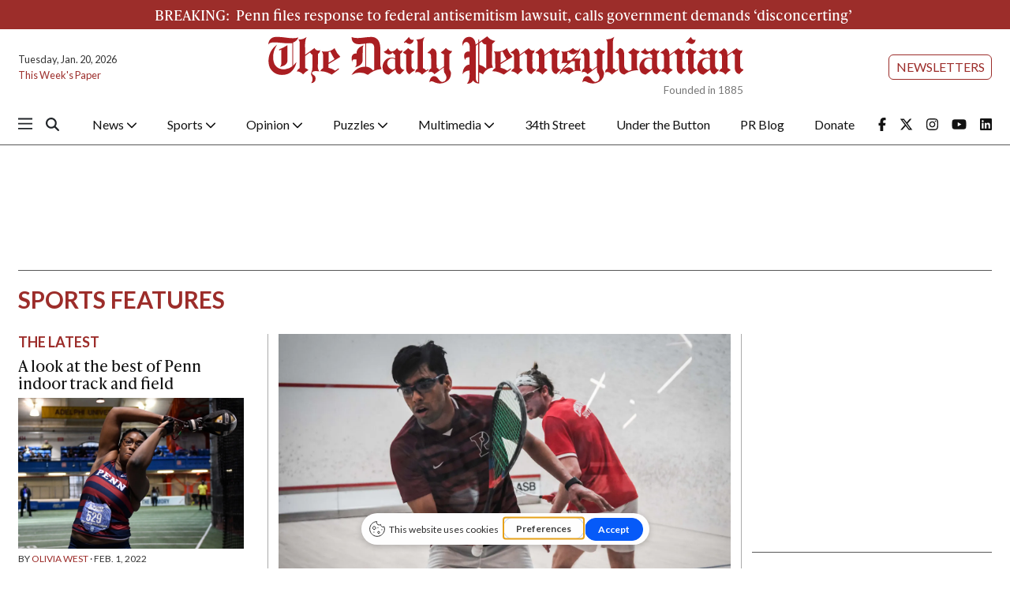

--- FILE ---
content_type: text/html; charset=UTF-8
request_url: https://www.thedp.com/section/sports_feature?page=17&per_page=20
body_size: 16033
content:



    



<!DOCTYPE html>
<html lang="en-US">
<!--
   _____ _   _                    _
  / ____| \ | |                  | |
 | (___ |  \| |_      _____  _ __| | _____
  \___ \| . ` \ \ /\ / / _ \| '__| |/ / __|
  ____) | |\  |\ V  V / (_) | |  |   <\__ \
 |_____/|_| \_| \_/\_/ \___/|_|  |_|\_\___/

SNworks - Solutions by The State News - http://getsnworks.com
-->
<head>
<meta charset="utf-8">
    <meta http-equiv="content-type" content="text/html; charset=utf-8">
    <script type="text/javascript">var _sf_startpt=(new Date()).getTime();</script>

    <meta name="viewport" content="width=device-width">

    


                
<!-- CEO:STD-META -->

            	
                                                                        
    <title>Sports Features - The Daily Pennsylvanian</title>
<style>#__ceo-debug-message{display: none;}#__ceo-debug-message-open,#__ceo-debug-message-close{font-size: 18px;color: #333;text-decoration: none;position: absolute;top: 0;left: 10px;}#__ceo-debug-message-close{padding-right: 10px;}#__ceo-debug-message #__ceo-debug-message-open{display: none;}#__ceo-debug-message div{display: inline-block;}#__ceo-debug-message.message-collapse{width: 50px;}#__ceo-debug-message.message-collapse div{display: none;}#__ceo-debug-message.message-collapse #__ceo-debug-message-close{display: none;}#__ceo-debug-message.message-collapse #__ceo-debug-message-open{display: inline !important;}.__ceo-poll label{display: block;}ul.__ceo-poll{padding: 0;}.__ceo-poll li{list-style-type: none;margin: 0;margin-bottom: 5px;}.__ceo-poll [name="verify"]{opacity: 0.001;}.__ceo-poll .__ceo-poll-result{max-width: 100%;border-radius: 3px;background: #fff;position: relative;padding: 2px 0;}.__ceo-poll span{z-index: 10;padding-left: 4px;}.__ceo-poll .__ceo-poll-fill{padding: 2px 4px;z-index: 5;top: 0;background: #4b9cd3;color: #fff;border-radius: 3px;position: absolute;overflow: hidden;}.__ceo-flex-container{display: flex;}.__ceo-flex-container .__ceo-flex-col{flex-grow: 1;}.__ceo-table{margin: 10px 0;}.__ceo-table td{border: 1px solid #333;padding: 0 10px;}.text-align-center{text-align: center;}.text-align-right{text-align: right;}.text-align-left{text-align: left;}.__ceo-text-right:empty{margin-bottom: 1em;}article:not(.arx-content) .btn{font-weight: 700;}article:not(.arx-content) .float-left.embedded-media{padding: 0px 15px 15px 0px;}article:not(.arx-content) .align-center{text-align: center;}article:not(.arx-content) .align-right{text-align: right;}article:not(.arx-content) .align-left{text-align: left;}article:not(.arx-content) table{background-color: #f1f1f1;border-radius: 3px;width: 100%;border-collapse: collapse;border-spacing: 0;margin-bottom: 1.5rem;caption-side: bottom;}article:not(.arx-content) table th{text-align: left;padding: 0.5rem;border-bottom: 1px solid #ccc;}article:not(.arx-content) table td{padding: 0.5rem;border-bottom: 1px solid #ccc;}article:not(.arx-content) figure:not(.embedded-media)> figcaption{font-size: 0.8rem;margin-top: 0.5rem;line-height: 1rem;}</style>

    <meta name="description" content="The&#x20;University&#x20;of&#x20;Pennsylvania&#x27;s&#x20;independent&#x20;student&#x20;news&#x20;organization." />

            <meta property="fb:app_id" content="1042075185814231" />                 <meta name="twitter:site" content="@@dailypenn" />     
        <meta property="og:url" content="https://www.thedp.com/section/sports_feature?page=17&amp;per_page=20" />     <meta property="og:type" content="website" />
    <meta property="og:site_name" content="Sports&#x20;Features&#x20;-&#x20;The&#x20;Daily&#x20;Pennsylvanian" />
    <meta property="og:title" content="Sports&#x20;Features&#x20;-&#x20;The&#x20;Daily&#x20;Pennsylvanian" />     <meta property="og:description" content="The&#x20;University&#x20;of&#x20;Pennsylvania&#x27;s&#x20;independent&#x20;student&#x20;news&#x20;organization." />             <meta property="og:image" content="https://d1q35ni5859stt.cloudfront.net/b77d97ce8b7937c29a4af56b825958bc/dist/img/favicons/android-chrome-512x512.png" />          <meta property="og:image:width" content="512" />         <meta property="og:image:height" content="512" />             <meta name="twitter:card" content="summary_large_image">


    <script type="application/ld+json">
          {
            "@context": "http://schema.org",
            "@type": "WebPage",
            "headline": "Sports Features",
            "url": "https://www.thedp.com/section/sports_feature",
            "thumbnailUrl": "https://d1q35ni5859stt.cloudfront.net/b77d97ce8b7937c29a4af56b825958bc/dist/img/favicons/android-chrome-512x512.png",
            "image": "https://d1q35ni5859stt.cloudfront.net/b77d97ce8b7937c29a4af56b825958bc/dist/img/favicons/android-chrome-512x512.png",
            "dateCreated": "2018-01-24T13:19:38-05:00",
            "articleSection": "Section",
            "creator": [""],
            "keywords": ["sports-feature"]
          }
    </script>

    <!-- Google Tag Manager -->
<script>(function(w,d,s,l,i){w[l]=w[l]||[];w[l].push({'gtm.start':
new Date().getTime(),event:'gtm.js'});var f=d.getElementsByTagName(s)[0],
j=d.createElement(s),dl=l!='dataLayer'?'&l='+l:'';j.async=true;j.src=
'https://www.googletagmanager.com/gtm.js?id='+i+dl;f.parentNode.insertBefore(j,f);
})(window,document,'script','dataLayer','GTM-MHFKJD8');</script>
<!-- End Google Tag Manager -->

    <link rel="preconnect" href="https://cdn.jsdelivr.net">
    <link rel="preconnect" href="https://d1q35ni5859stt.cloudfront.net/">
    <link rel="preconnect" href="https://use.typekit.net">
    <link rel="stylesheet" href="https://use.typekit.net/tvt7neq.css">

    
    <link rel="apple-touch-icon" sizes="57x57" href="https://d1q35ni5859stt.cloudfront.net/b77d97ce8b7937c29a4af56b825958bc/dist/img/favicons/apple-icon-57x57.png">
<link rel="apple-touch-icon" sizes="60x60" href="https://d1q35ni5859stt.cloudfront.net/b77d97ce8b7937c29a4af56b825958bc/dist/img/favicons/apple-icon-60x60.png">
<link rel="apple-touch-icon" sizes="72x72" href="https://d1q35ni5859stt.cloudfront.net/b77d97ce8b7937c29a4af56b825958bc/dist/img/favicons/apple-icon-72x72.png">
<link rel="apple-touch-icon" sizes="76x76" href="https://d1q35ni5859stt.cloudfront.net/b77d97ce8b7937c29a4af56b825958bc/dist/img/favicons/apple-icon-76x76.png">
<link rel="apple-touch-icon" sizes="114x114" href="https://d1q35ni5859stt.cloudfront.net/b77d97ce8b7937c29a4af56b825958bc/dist/img/favicons/apple-icon-114x114.png">
<link rel="apple-touch-icon" sizes="120x120" href="https://d1q35ni5859stt.cloudfront.net/b77d97ce8b7937c29a4af56b825958bc/dist/img/favicons/apple-icon-120x120.png">
<link rel="apple-touch-icon" sizes="144x144" href="https://d1q35ni5859stt.cloudfront.net/b77d97ce8b7937c29a4af56b825958bc/dist/img/favicons/apple-icon-144x144.png">
<link rel="apple-touch-icon" sizes="152x152" href="https://d1q35ni5859stt.cloudfront.net/b77d97ce8b7937c29a4af56b825958bc/dist/img/favicons/apple-icon-152x152.png">
<link rel="apple-touch-icon" sizes="180x180" href="https://d1q35ni5859stt.cloudfront.net/b77d97ce8b7937c29a4af56b825958bc/dist/img/favicons/apple-icon-180x180.png">
<link rel="icon" type="image/png" sizes="192x192"  href="https://d1q35ni5859stt.cloudfront.net/b77d97ce8b7937c29a4af56b825958bc/dist/img/favicons/android-icon-192x192.png">
<link rel="icon" type="image/png" sizes="32x32" href="https://d1q35ni5859stt.cloudfront.net/b77d97ce8b7937c29a4af56b825958bc/dist/img/favicons/favicon-32x32.png">
<link rel="icon" type="image/png" sizes="96x96" href="https://d1q35ni5859stt.cloudfront.net/b77d97ce8b7937c29a4af56b825958bc/dist/img/favicons/favicon-96x96.png">
<link rel="icon" type="image/png" sizes="16x16" href="https://d1q35ni5859stt.cloudfront.net/b77d97ce8b7937c29a4af56b825958bc/dist/img/favicons/favicon-16x16.png">
<link rel="manifest" href="https://d1q35ni5859stt.cloudfront.net/b77d97ce8b7937c29a4af56b825958bc/dist/img/favicons/manifest.json">
<meta name="msapplication-TileColor" content="#ffffff">
<meta name="msapplication-TileImage" content="https://d1q35ni5859stt.cloudfront.net/b77d97ce8b7937c29a4af56b825958bc/dist/img/favicons/ms-icon-144x144.png">
<meta name="theme-color" content="#ffffff">

        
    <link rel="stylesheet" href="https://cdn.jsdelivr.net/npm/bootstrap@5.3.0/dist/css/bootstrap.min.css">
    <link rel="stylesheet" href="https://d1q35ni5859stt.cloudfront.net/b77d97ce8b7937c29a4af56b825958bc/dist/css/master.css">
    <link rel="preconnect" href="https://fonts.googleapis.com">
    <link rel="preconnect" href="https://fonts.gstatic.com" crossorigin>
    <link rel="preconnect" href="https://use.typekit.net" crossorigin>
    <link href="https://fonts.googleapis.com/css2?family=Lato:ital,wght@0,100;0,300;0,400;0,700;0,900;1,100;1,300;1,400;1,700;1,900&family=Lora:ital,wght@0,400..700;1,400..700&display=swap" rel="stylesheet">
    <link rel="stylesheet" href="https://use.typekit.net/ral4znn.css">
    <script src="https://kit.fontawesome.com/b3848d02ac.js" crossorigin="anonymous"></script>

    <script type='text/javascript'>
google_adtest = "on";
var googletag = googletag || {};
googletag.cmd = googletag.cmd || [];
(function() {
var gads = document.createElement('script');
gads.async = true;
gads.type = 'text/javascript';
var useSSL = 'https:' == document.location.protocol;
gads.src = (useSSL ? 'https:' : 'http:') +
'//www.googletagservices.com/tag/js/gpt.js';
var node = document.getElementsByTagName('script')[0];
node.parentNode.insertBefore(gads, node);
})();
</script>

<script type='text/javascript'>
  googletag.cmd.push(function() {
    // desktop ads - commented ads are unused
    // googletag.defineSlot('/12234093/DP.com-Half-Page', [300, 600], 'div-gpt-ad-1407428505269-0').addService(googletag.pubads());
    googletag.defineSlot('/12234093/DP.com-Leaderboard', [728, 90], 'div-gpt-ad-1470354904616-0').addService(googletag.pubads());

    //rectangle - mobile - top
    googletag.defineSlot('/12234093/DP.com-Top-Rectangle', [300, 250], 'div-gpt-ad-1407428505269-2').addService(googletag.pubads());
    googletag.defineSlot('/12234093/DP.com-Top-Rectangle', [300, 250], 'div-gpt-ad-1407428505269-3').addService(googletag.pubads());

    // rectangle 3 / bottom rectangle
    googletag.defineSlot('/12234093/DP.com-Bottom-Rectangle', [300, 250], 'div-gpt-ad-1360713221967-0').addService(googletag.pubads());

    // mobile ads
      // rect-mobile-top
    googletag.defineSlot('/12234093/DP.com-Top-Rectangle', [300, 250], 'div-gpt-ad-1470354904616-2').addService(googletag.pubads());
      // rect-mobile-bottom
    googletag.defineSlot('/12234093/DP.com-Bottom-Rectangle', [300, 250], 'div-gpt-ad-1470354904616-1').addService(googletag.pubads());
      //mobile.tpl
    googletag.defineSlot('/12234093/DP.com-mobile-leaderboard', [320, 50], 'div-gpt-ad-1470354904616-3').addService(googletag.pubads());
      // this mobile leaderboard ad is used on the bottom of the page
    googletag.defineSlot('/12234093/DP.com-mobile-leaderboard', [320, 50], 'div-gpt-ad-1409166827337-2').addService(googletag.pubads());
    googletag.defineSlot('/12234093/DP.com-mobile-leaderboard', [320, 50], 'div-gpt-ad-1409166827337-4').addService(googletag.pubads());
    googletag.defineSlot('/12234093/VidCrunch_Video', [1, 1], 'div-gpt-ad-1717012609893-0').addService(googletag.pubads());
    googletag.defineSlot('/12234093/DP.com-Middle-Rectangle', [300, 250], 'div-gpt-ad-1749498523001-0').addService(googletag.pubads());

    googletag.pubads().enableSingleRequest();
    googletag.enableServices();
  });
</script>

<!-- OpenX header script -->
<!-- end generated tag -->
</head>

<body>
    <!-- Google Tag Manager (noscript) -->
<noscript><iframe src="https://www.googletagmanager.com/ns.html?id=GTM-MHFKJD8"
height="0" width="0" style="display:none;visibility:hidden"></iframe></noscript>
<!-- End Google Tag Manager (noscript) -->
<div id="fb-root"></div>
<script async defer crossorigin="anonymous" src="https://connect.facebook.net/en_US/sdk.js#xfbml=1&version=v18.0&appId=1042075185814231" nonce="u8aMkdqT"></script>
    <div class="skip-content">
        <span class="d-inline-block bg-white">Skip to <a href="#main-content" tabindex="0">Content</a>, <a href="#dockedNavContainer" tabindex="0">Navigation</a>, or <a href="#main-footer" tabindex="0">Footer</a>.</span>
    </div>

    

            


            
    <div class="bg-primary-color py-2 mb-0" id="breaking">
        <div class="container">
            <div class="row">
                <div class="col font-serif">
                    <div class="d-block d-md-flex justify-content-center align-items-center text-white">
                        <div class="h5 font-serif d-inline d-md-block text-uppercase text-white my-0 py-0 me-2 font-weight-black">Breaking:</div>
                        <div class="d-inline d-md-block my-0 py-0 pe-1 h5 font-serif"><a href="https://www.thedp.com/article/2026/01/penn-eeoc-lawsuit-subpoena-antisemitism-brief-trump" class="no-underline text-white">Penn files response to federal antisemitism lawsuit, calls government demands ‘disconcerting’</a></div>
                    </div>
                </div>
            </div>
        </div>
    </div>
        <!-- gryphon/ads/leaderboard.tpl -->
<div class="ad leaderboard text-center d-flex d-md-none justify-content-center" style='height:50px; width:320px; margin: 0 auto;'>
          <div id='div-gpt-ad-1409166827337-3' class="ad-leaderboard" style='height:50px; width:320px;'></div>
    </div>
        <div class="container-fluid max-width my-2 font-sans">
    <div class="row align-items-center">
        <div class="col-12 col-lg-6 order-first order-lg-2 mb-2 mb-lg-0 text-center">
            <a href="https://www.thedp.com/" class="no-underline">
                <img src="https://d1q35ni5859stt.cloudfront.net/b77d97ce8b7937c29a4af56b825958bc/dist/img/logo-red.svg" class="d-block mx-auto" alt="The Daily Pennsylvanian" />
                <span class="d-block text-end text-smaller text-gray" style="margin-top: -0.2rem;">Founded in 1885</span>
            </a>
        </div>
        <div class="col-lg order-last d-flex flex-lg-column justify-content-center justify-lg-content-end mt-2 mt-lg-0">
            <div class="text-center text-lg-end me-2 me-lg-0">
                <a href="https://thedp.us2.list-manage.com/subscribe?u=a96885e3aa3f8131c872ee329&id=370b4800ba" target="_blank" class="btn btn-secondary btn-sm text-uppercase">Newsletters</a>
            </div>
        </div>
        <div class="col-lg order-last order-lg-first text-center text-lg-start mt-2 mt-lg-0">
            <div class="text-0-75x">Tuesday, Jan. 20, 2026</div>
            <div class="text-0-75x mt-2"><a href="https://issuu.com/dailypenn" target="_blank" rel="noopener" class="text-primary-color no-underline">This Week's Paper</a></div>
        </div>
    </div>
</div>
        

<div class="docked-navbar" id="mainNavbarContainer" aria-hidden="true">
    <nav class="my-0 py-2 navbar navbar-expand bg-white sticky-top w-100 font-sans" id="mainNavbar">
        <div class="container-fluid max-width pe-0">
            <div class="row w-100">
                <div class="col me-0 pe-0">
                    <div class="d-flex align-items-center justify-content-between">
                        <button type="button" class="btn-reset me-3 order-lg-first" data-bs-toggle="offcanvas" data-bs-target="#offcanvasNav" aria-controls="offcanvasNav">
                            <i class="fa-sharp fa-regular fa-bars text-body text-bigger"></i>
                        </button>
                        <div class="d-flex justify-content-center ms-4 flex-grow-1 order-lg-last">
                            <div class="flex-grow-1 d-none" id="searchbox">
                                <form method="get" action="https://www.thedp.com/search" class="d-flex">
                                    <input type="hidden" name="a" value="1" />
                                    <input type="hidden" name="ty" value="article" />
                                    <input type="hidden" name="o" value="date" />
                                    <input type="text" name="s" class="form-control form-control-sm flex-grow-1 me-2 py-0" placeholder="Search The Daily Pennsylvanian" />
                                    <button type="submit" class="btn btn-reset" aria-label="Search"><i class="fas fa-chevron-right"></i></button>
                                </form>
                            </div>
                            <a href="https://www.thedp.com/" class="d-lg-none"><img src="https://d1q35ni5859stt.cloudfront.net/b77d97ce8b7937c29a4af56b825958bc/dist/img/logo-red.svg" alt="The Daily Pennsylvanian" class="me-md-2 mt-1" style="width:175px;" id="navLogo" /></a>

                            <ul class="navbar-nav d-none d-lg-flex justify-content-between">
                                                                                                            <li class="nav-item dropdown">
                                            <a class="nav-link dropdown-toggle" href="https://www.thedp.com/section/news" role="button" data-bs-toggle="dropdown" aria-haspopup="true" aria-expanded="false">
                                                News
                                                <i class="fas fa-sm fa-chevron-down"></i>
                                            </a>
                                            <div class="dropdown-menu" aria-labelledby="navbarDropdownNews">
                                                                                                    <a class="dropdown-item" href="https://www.thedp.com/section/academics">Academics</a>
                                                                                                    <a class="dropdown-item" href="https://www.thedp.com/section/administration">Administration</a>
                                                                                                    <a class="dropdown-item" href="https://www.thedp.com/section/admissions">Admissions</a>
                                                                                                    <a class="dropdown-item" href="https://www.thedp.com/section/business">Business</a>
                                                                                                    <a class="dropdown-item" href="https://www.thedp.com/section/data">Data</a>
                                                                                                    <a class="dropdown-item" href="https://www.thedp.com/section/identities">Identities</a>
                                                                                                    <a class="dropdown-item" href="https://www.thedp.com/section/philadelphia">Philadelphia</a>
                                                                                                    <a class="dropdown-item" href="https://www.thedp.com/section/politics">Politics</a>
                                                                                                    <a class="dropdown-item" href="https://www.thedp.com/section/health">Science &amp; Health</a>
                                                                                                    <a class="dropdown-item" href="https://www.thedp.com/section/student-life">Student Life</a>
                                                                                            </div>
                                        </li>
                                                                                                                                                <li class="nav-item dropdown">
                                            <a class="nav-link dropdown-toggle" href="https://www.thedp.com/section/sports" role="button" data-bs-toggle="dropdown" aria-haspopup="true" aria-expanded="false">
                                                Sports
                                                <i class="fas fa-sm fa-chevron-down"></i>
                                            </a>
                                            <div class="dropdown-menu" aria-labelledby="navbarDropdownSports">
                                                                                                    <a class="dropdown-item" href="https://www.thedp.com/section/baseball">Baseball</a>
                                                                                                    <a class="dropdown-item" href="https://www.thedp.com/section/basketball">Basketball</a>
                                                                                                    <a class="dropdown-item" href="https://www.thedp.com/section/cross-country">Cross Country</a>
                                                                                                    <a class="dropdown-item" href="https://www.thedp.com/section/field-hockey">Field Hockey</a>
                                                                                                    <a class="dropdown-item" href="https://www.thedp.com/section/fencing">Fencing</a>
                                                                                                    <a class="dropdown-item" href="https://www.thedp.com/section/football">Football</a>
                                                                                                    <a class="dropdown-item" href="https://www.thedp.com/section/golf">Golf</a>
                                                                                                    <a class="dropdown-item" href="https://www.thedp.com/section/gymnastics">Gymnastics</a>
                                                                                                    <a class="dropdown-item" href="https://www.thedp.com/section/lacrosse">Lacrosse</a>
                                                                                                    <a class="dropdown-item" href="https://www.thedp.com/section/rowing">Rowing</a>
                                                                                                    <a class="dropdown-item" href="https://www.thedp.com/section/soccer">Soccer</a>
                                                                                                    <a class="dropdown-item" href="https://www.thedp.com/section/softball">Softball</a>
                                                                                                    <a class="dropdown-item" href="https://www.thedp.com/section/sports-administration">Sports Administration</a>
                                                                                                    <a class="dropdown-item" href="https://www.thedp.com/section/sports_column">Sports Columns</a>
                                                                                                    <a class="dropdown-item" href="https://www.thedp.com/section/sprint-football">Sprint Football</a>
                                                                                                    <a class="dropdown-item" href="https://www.thedp.com/section/squash">Squash</a>
                                                                                                    <a class="dropdown-item" href="https://www.thedp.com/section/swimming-diving">Swimming &amp; Diving</a>
                                                                                                    <a class="dropdown-item" href="https://www.thedp.com/section/tennis">Tennis</a>
                                                                                                    <a class="dropdown-item" href="https://www.thedp.com/section/track">Track &amp; Field</a>
                                                                                                    <a class="dropdown-item" href="https://www.thedp.com/section/volleyball">Volleyball</a>
                                                                                                    <a class="dropdown-item" href="https://www.thedp.com/section/wrestling">Wrestling</a>
                                                                                            </div>
                                        </li>
                                                                                                                                                <li class="nav-item dropdown">
                                            <a class="nav-link dropdown-toggle" href="https://www.thedp.com/section/opinion" role="button" data-bs-toggle="dropdown" aria-haspopup="true" aria-expanded="false">
                                                Opinion
                                                <i class="fas fa-sm fa-chevron-down"></i>
                                            </a>
                                            <div class="dropdown-menu" aria-labelledby="navbarDropdownOpinion">
                                                                                                    <a class="dropdown-item" href="https://www.thedp.com/section/editorials">Staff Editorials</a>
                                                                                                    <a class="dropdown-item" href="https://www.thedp.com/section/columns">Opinion Columns</a>
                                                                                                    <a class="dropdown-item" href="https://www.thedp.com/section/guest-columns">Guest Columns</a>
                                                                                                    <a class="dropdown-item" href="https://www.thedp.com/page/opinion-submissions">Opinion Submissions</a>
                                                                                            </div>
                                        </li>
                                                                                                                                                <li class="nav-item dropdown">
                                            <a class="nav-link dropdown-toggle" href="https://www.thedp.com/#" role="button" data-bs-toggle="dropdown" aria-haspopup="true" aria-expanded="false">
                                                Puzzles
                                                <i class="fas fa-sm fa-chevron-down"></i>
                                            </a>
                                            <div class="dropdown-menu" aria-labelledby="navbarDropdownCrosswords">
                                                                                                    <a class="dropdown-item" href="https://www.thedp.com/section/crosswords">Crosswords</a>
                                                                                                    <a class="dropdown-item" href="https://www.thedp.com/section/news-quiz">News Quiz</a>
                                                                                                    <a class="dropdown-item" href="https://www.thedp.com/section/mini-crosswords">Mini Crosswords</a>
                                                                                                    <a class="dropdown-item" href="https://www.thedp.com/section/password">Password</a>
                                                                                            </div>
                                        </li>
                                                                                                                                                <li class="nav-item dropdown">
                                            <a class="nav-link dropdown-toggle" href="https://www.thedp.com/section/multimedia" role="button" data-bs-toggle="dropdown" aria-haspopup="true" aria-expanded="false">
                                                Multimedia
                                                <i class="fas fa-sm fa-chevron-down"></i>
                                            </a>
                                            <div class="dropdown-menu" aria-labelledby="navbarDropdownMultimedia">
                                                                                                    <a class="dropdown-item" href="https://www.thedp.com/multimedia/video">Video</a>
                                                                                                    <a class="dropdown-item" href="https://www.thedp.com/section/podcasts">Podcasts</a>
                                                                                                    <a class="dropdown-item" href="https://www.thedp.com/section/photo-essays">Photo Essays</a>
                                                                                                    <a class="dropdown-item" href="https://www.thedp.com/gallery">Photo Galleries</a>
                                                                                            </div>
                                        </li>
                                                                                                                                                <li class="nav-item"><a id="nav-item-34th" class="nav-link" href="https://www.34st.com" title="34th&#x20;Street">34th Street</a></li>
                                                                                                                                                <li class="nav-item"><a id="nav-item-utb" class="nav-link" href="https://www.underthebutton.com" title="Under&#x20;the&#x20;Button">Under the Button</a></li>
                                                                                                                                                <li class="nav-item"><a id="nav-item-pr" class="nav-link" href="https://www.thedp.com/section/pr-blog" title="PR&#x20;Blog">PR Blog</a></li>
                                                                                                                                                <li class="nav-item"><a id="nav-item-donate" class="nav-link" href="https://host.nxt.blackbaud.com/donor-form/?svcid=tcs&amp;formId=2a8f65aa-ece3-49c4-98c1-8b4da49881bd&amp;envid=p-BbGbRoTNyEqlmBrbIkE5nw&amp;zone=usa" title="Donate">Donate</a></li>
                                                                                                    <li class="nav-item align-self-center d-flex justify-content-end me-0">
                                    <a class="me-3" href="https://facebook.com/dailypenn" target="_blank" rel="noopener noreferrer"><i class="fab fa-facebook-f" aria-label="Follow us on Facebook"></i></a>
                                    <a class="me-3" href="https://twitter.com/dailypenn" target="_blank" rel="noopener noreferrer"><i class="fab fa-x-twitter" aria-label="Follow us on Twitter"></i></a>
                                    <a class="me-3" href="https://instagram.com/dailypenn" target="_blank" rel="noopener noreferrer"><i class="fab fa-instagram" aria-label="Follow us on Instagram"></i></a>
                                    <a class="me-3" href="https://www.youtube.com/channel/UCz5_M2D9KEpQ3cXPW-Ol8Hg" target="_blank" rel="noopener noreferrer"><i class="fab fa-youtube" aria-label="Follow us on YouTube"></i></a>
                                    <a class="" href="https://www.linkedin.com/company/the-daily-pennsylvanian" target="_blank" rel="noopener noreferrer"><i class="fab fa-linkedin" aria-label="Follow us on LinkedIn"></i></a>
                                </li>
                            </ul>

                        </div>
                        <div class="text-end order-last order-lg-2">
                            <button type="button" class="btn-reset" data-snw-toggle="searchbox" data-snw-target="#searchbox">
                                <i class="fas fa-magnifying-glass text-body"></i>
                            </button>
                        </div>
                    </div>
                </div>
            </div>
        </div>
    </nav>
</div>

<div class="offcanvas offcanvas-start font-sans" tabindex="-1" id="offcanvasNav" aria-labelledby="offcanvasNavLabel">
    <div class="offcanvas-header">
        <div class="offcanvas-title" id="offcanvasNavLabel" aria-label="The Daily Pennsylvanian"><a href="https://www.thedp.com/" class=""><img src="https://d1q35ni5859stt.cloudfront.net/b77d97ce8b7937c29a4af56b825958bc/dist/img/logo.svg" alt="The Daily Pennsylvanian" class="w-75 d-block mx-auto" /></a></div>
        <button type="button" class="btn-close" data-bs-dismiss="offcanvas" aria-label="Close"></button>
    </div>
    <div class="offcanvas-body">
        <form method="get" action="https://www.thedp.com/search" class="d-flex border-bottom border-dark pb-4 mb-4">
            <input type="hidden" name="a" value="1" />
            <input type="hidden" name="ty" value="article" />
            <input type="hidden" name="o" value="date" />
            <input type="text" name="s" class="form-control flex-grow-1 me-2" placeholder="Search The Daily Pennsylvanian" />
            <button type="submit" class="btn btn-reset" aria-label="Search"><i class="fas fa-search"></i></button>
        </form>
        <ul class="list-unstyled my-2">
                                                <li class="pb-2">
                        <a class="no-underline font-weight-bold " href="https://www.thedp.com/section/news" >
                            News
                        </a>
                        <ul class="list-unstyled ps-md-4">
                                                            <li class="mb-1">
                                    <a class="font-weight-light no-underline " href="https://www.thedp.com/section/academics">Academics</a>
                                </li>
                                                            <li class="mb-1">
                                    <a class="font-weight-light no-underline " href="https://www.thedp.com/section/administration">Administration</a>
                                </li>
                                                            <li class="mb-1">
                                    <a class="font-weight-light no-underline " href="https://www.thedp.com/section/admissions">Admissions</a>
                                </li>
                                                            <li class="mb-1">
                                    <a class="font-weight-light no-underline " href="https://www.thedp.com/section/business">Business</a>
                                </li>
                                                            <li class="mb-1">
                                    <a class="font-weight-light no-underline " href="https://www.thedp.com/section/data">Data</a>
                                </li>
                                                            <li class="mb-1">
                                    <a class="font-weight-light no-underline " href="https://www.thedp.com/section/identities">Identities</a>
                                </li>
                                                            <li class="mb-1">
                                    <a class="font-weight-light no-underline " href="https://www.thedp.com/section/philadelphia">Philadelphia</a>
                                </li>
                                                            <li class="mb-1">
                                    <a class="font-weight-light no-underline " href="https://www.thedp.com/section/politics">Politics</a>
                                </li>
                                                            <li class="mb-1">
                                    <a class="font-weight-light no-underline " href="https://www.thedp.com/section/health">Science &amp; Health</a>
                                </li>
                                                            <li class="mb-1">
                                    <a class="font-weight-light no-underline " href="https://www.thedp.com/section/student-life">Student Life</a>
                                </li>
                                                    </ul>
                    </li>
                                                                <li class="pb-2">
                        <a class="no-underline font-weight-bold " href="https://www.thedp.com/section/sports" >
                            Sports
                        </a>
                        <ul class="list-unstyled ps-md-4">
                                                            <li class="mb-1">
                                    <a class="font-weight-light no-underline " href="https://www.thedp.com/section/baseball">Baseball</a>
                                </li>
                                                            <li class="mb-1">
                                    <a class="font-weight-light no-underline " href="https://www.thedp.com/section/basketball">Basketball</a>
                                </li>
                                                            <li class="mb-1">
                                    <a class="font-weight-light no-underline " href="https://www.thedp.com/section/cross-country">Cross Country</a>
                                </li>
                                                            <li class="mb-1">
                                    <a class="font-weight-light no-underline " href="https://www.thedp.com/section/field-hockey">Field Hockey</a>
                                </li>
                                                            <li class="mb-1">
                                    <a class="font-weight-light no-underline " href="https://www.thedp.com/section/fencing">Fencing</a>
                                </li>
                                                            <li class="mb-1">
                                    <a class="font-weight-light no-underline " href="https://www.thedp.com/section/football">Football</a>
                                </li>
                                                            <li class="mb-1">
                                    <a class="font-weight-light no-underline " href="https://www.thedp.com/section/golf">Golf</a>
                                </li>
                                                            <li class="mb-1">
                                    <a class="font-weight-light no-underline " href="https://www.thedp.com/section/gymnastics">Gymnastics</a>
                                </li>
                                                            <li class="mb-1">
                                    <a class="font-weight-light no-underline " href="https://www.thedp.com/section/lacrosse">Lacrosse</a>
                                </li>
                                                            <li class="mb-1">
                                    <a class="font-weight-light no-underline " href="https://www.thedp.com/section/rowing">Rowing</a>
                                </li>
                                                            <li class="mb-1">
                                    <a class="font-weight-light no-underline " href="https://www.thedp.com/section/soccer">Soccer</a>
                                </li>
                                                            <li class="mb-1">
                                    <a class="font-weight-light no-underline " href="https://www.thedp.com/section/softball">Softball</a>
                                </li>
                                                            <li class="mb-1">
                                    <a class="font-weight-light no-underline " href="https://www.thedp.com/section/sports-administration">Sports Administration</a>
                                </li>
                                                            <li class="mb-1">
                                    <a class="font-weight-light no-underline " href="https://www.thedp.com/section/sports_column">Sports Columns</a>
                                </li>
                                                            <li class="mb-1">
                                    <a class="font-weight-light no-underline " href="https://www.thedp.com/section/sprint-football">Sprint Football</a>
                                </li>
                                                            <li class="mb-1">
                                    <a class="font-weight-light no-underline " href="https://www.thedp.com/section/squash">Squash</a>
                                </li>
                                                            <li class="mb-1">
                                    <a class="font-weight-light no-underline " href="https://www.thedp.com/section/swimming-diving">Swimming &amp; Diving</a>
                                </li>
                                                            <li class="mb-1">
                                    <a class="font-weight-light no-underline " href="https://www.thedp.com/section/tennis">Tennis</a>
                                </li>
                                                            <li class="mb-1">
                                    <a class="font-weight-light no-underline " href="https://www.thedp.com/section/track">Track &amp; Field</a>
                                </li>
                                                            <li class="mb-1">
                                    <a class="font-weight-light no-underline " href="https://www.thedp.com/section/volleyball">Volleyball</a>
                                </li>
                                                            <li class="mb-1">
                                    <a class="font-weight-light no-underline " href="https://www.thedp.com/section/wrestling">Wrestling</a>
                                </li>
                                                    </ul>
                    </li>
                                                                <li class="pb-2">
                        <a class="no-underline font-weight-bold " href="https://www.thedp.com/section/opinion" >
                            Opinion
                        </a>
                        <ul class="list-unstyled ps-md-4">
                                                            <li class="mb-1">
                                    <a class="font-weight-light no-underline " href="https://www.thedp.com/section/editorials">Staff Editorials</a>
                                </li>
                                                            <li class="mb-1">
                                    <a class="font-weight-light no-underline " href="https://www.thedp.com/section/columns">Opinion Columns</a>
                                </li>
                                                            <li class="mb-1">
                                    <a class="font-weight-light no-underline " href="https://www.thedp.com/section/guest-columns">Guest Columns</a>
                                </li>
                                                            <li class="mb-1">
                                    <a class="font-weight-light no-underline " href="https://www.thedp.com/page/opinion-submissions">Opinion Submissions</a>
                                </li>
                                                    </ul>
                    </li>
                                                                <li class="pb-2">
                        <a class="no-underline font-weight-bold " href="https://www.thedp.com/#" >
                            Puzzles
                        </a>
                        <ul class="list-unstyled ps-md-4">
                                                            <li class="mb-1">
                                    <a class="font-weight-light no-underline " href="https://www.thedp.com/section/crosswords">Crosswords</a>
                                </li>
                                                            <li class="mb-1">
                                    <a class="font-weight-light no-underline " href="https://www.thedp.com/section/news-quiz">News Quiz</a>
                                </li>
                                                            <li class="mb-1">
                                    <a class="font-weight-light no-underline " href="https://www.thedp.com/section/mini-crosswords">Mini Crosswords</a>
                                </li>
                                                            <li class="mb-1">
                                    <a class="font-weight-light no-underline " href="https://www.thedp.com/section/password">Password</a>
                                </li>
                                                    </ul>
                    </li>
                                                                <li class="pb-2">
                        <a class="no-underline font-weight-bold " href="https://www.thedp.com/section/multimedia" >
                            Multimedia
                        </a>
                        <ul class="list-unstyled ps-md-4">
                                                            <li class="mb-1">
                                    <a class="font-weight-light no-underline " href="https://www.thedp.com/multimedia/video">Video</a>
                                </li>
                                                            <li class="mb-1">
                                    <a class="font-weight-light no-underline " href="https://www.thedp.com/section/podcasts">Podcasts</a>
                                </li>
                                                            <li class="mb-1">
                                    <a class="font-weight-light no-underline " href="https://www.thedp.com/section/photo-essays">Photo Essays</a>
                                </li>
                                                            <li class="mb-1">
                                    <a class="font-weight-light no-underline " href="https://www.thedp.com/gallery">Photo Galleries</a>
                                </li>
                                                    </ul>
                    </li>
                                                                <li class="pb-2"><a class="font-weight-bold no-underline " href="https://www.34st.com" title="34th&#x20;Street">34th Street</a></li>
                                                                <li class="pb-2"><a class="font-weight-bold no-underline " href="https://www.underthebutton.com" title="Under&#x20;the&#x20;Button">Under the Button</a></li>
                                                                <li class="pb-2"><a class="font-weight-bold no-underline " href="https://www.thedp.com/section/pr-blog" title="PR&#x20;Blog">PR Blog</a></li>
                                                                <li class="pb-2"><a class="font-weight-bold no-underline " href="https://host.nxt.blackbaud.com/donor-form/?svcid=tcs&amp;formId=2a8f65aa-ece3-49c4-98c1-8b4da49881bd&amp;envid=p-BbGbRoTNyEqlmBrbIkE5nw&amp;zone=usa" title="Donate">Donate</a></li>
                                                                            <li class="pb-2">
                        <a class="no-underline font-weight-bold" href="https://www.thedp.com/page/about" >
                            About
                        </a>
                        <ul class="list-unstyled ps-md-4">
                                                            <li class="mb-1">
                                    <a class="no-underline font-weight-light" href="https://www.thedp.com/page/staff_directory">Staff Directory</a>
                                </li>
                                                            <li class="mb-1">
                                    <a class="no-underline font-weight-light" href="https://www.thedp.com/page/contact">Contact</a>
                                </li>
                                                            <li class="mb-1">
                                    <a class="no-underline font-weight-light" href="https://forms.gle/abJuDya6pHK27RVp6">Submit a News Tip</a>
                                </li>
                                                    </ul>
                    </li>
                                                                <li class="pb-2"><a class="no-underline font-weight-bold" href="https://www.thedp.com/page/advertise" title="Advertise">Advertise</a></li>
                            
            <li class="pt-4 pb-2 d-flex justify-content-evenly">
                <a href="https://twitter.com/dailypenn" class="text-bigger" target="_blank" rel="noopener noreferrer"><i class="fab fa-x-twitter" aria-label="Follow us on Twitter"></i></a>
                <a href="https://facebook.com/dailypenn" class="text-bigger" target="_blank" rel="noopener noreferrer"><i class="fab fa-facebook-f" aria-label="Follow us on Facebook"></i></a>
                <a href="https://instagram.com/dailypenn" class="text-bigger" target="_blank" rel="noopener noreferrer"><i class="fab fa-instagram" aria-label="Follow us on Instagram"></i></a>
                <a href="https://www.youtube.com/channel/UCz5_M2D9KEpQ3cXPW-Ol8Hg" class="text-bigger" target="_blank" rel="noopener noreferrer"><i class="fab fa-youtube" aria-label="Follow us on YouTube"></i></a>
                <a href="https://www.linkedin.com/company/the-daily-pennsylvanian" class="text-bigger" target="_blank" rel="noopener noreferrer"><i class="fab fa-linkedin" aria-label="Follow us on LinkedIn"></i></a>
            </li>

        </ul>
    </div>
</div>

        <div class="container my-3 pb-3">
            <div class="row">
                <div class="col-12 text-center">
                    <!-- gryphon/ads/leaderboard.tpl -->
<div class="ad leaderboard text-center d-none d-md-flex justify-content-center">
          <div id='div-gpt-ad-1407428505269-1' class="ad-leaderboard" style='height:90px; width:728px;'></div>
    </div>
                </div>
            </div>
        </div>
    
    <div id="main-content">
        

    


<div class="container-fluid max-width">
    <div class="row">
        <div class="col">
            <hr />
            <div class="pe-lg-3">
                                    <h1 class="h2 font-sans fw-bold text-uppercase text-primary-color mb-4">Sports Features</h1>
                            </div>
        </div>
    </div>
    <div class="row">
                        <div class="col border-lg-right">
            <div class="row">
                <div class="col-12 col-lg order-lg-2">
                            
    
            
        
            
                    
    <article class="art-flexy art-above h1-h2 centerpiece center-abstract">
        
        <div class="row ">
            <div class="flexy-media col-12 mt-md-0 pb-md-0">
                                                                                        <div class="image-container mb-2 mb-md-0">
                                                                                    <a href="https://www.thedp.com/article/2022/02/penn-mens-squash-wins-ivy-league-undefeated" title="Penn men&#039;s squash earns outright Ivy League title with undefeated season"><img src="https://snworksceo.imgix.net/dpn/8238b025-2b54-4e1e-8c63-ba3c62a75d6b.sized-1000x1000.jpg?w=1500&amp;ar=3%3A2&amp;fit=crop&amp;crop=faces&amp;facepad=3&amp;auto=format" class="dom-art-above-image w-100 d-block mx-auto" alt="02-06-22 Men&#039;s Squash vs Cornell (Diego Cardenas).jpg" loading="lazy"/></a>
                                                                                                                        </div>
                                    
                            </div>
            <div class="flexy-content col-12 my-md-3">
                <div class="">

                                        
                    <div class="clearfix">
                                                                                                    <h1 class="headline has-photo mt-0 mb-2"><a href="https://www.thedp.com/article/2022/02/penn-mens-squash-wins-ivy-league-undefeated" title="Penn men&#039;s squash earns outright Ivy League title with undefeated season">Penn men&#039;s squash earns outright Ivy League title with undefeated season</a></h1>
                                                
                                                                            <div class="mb-2 combo-line">
                                By         
    
                                                <a href="https://www.thedp.com/staff/esther-lim" class="text-uppercase">Esther Lim</a>
                                    
                                 &middot; 
                                <span>Feb. 7, 2022</span>
                            </div>
                                            </div>

                                            <p class="article-abstract has-photo  mt-2 d-none d-md-block">
                            Penn men's squash, No. 1 in the country, closes its regular season with an outright Ivy League title. Now, it will chase even higher honors at the CSA Team Championships.
                        </p>
                                            
                                        

                </div>
            </div>
        </div>
    </article>

                    <hr class="my-4 border-fixed-color" />
                    <div class="row">
                                                <div class="col-12 col-md border-lg-right">
                                    
    
            
        
            
        
    <article class="art-flexy art-above h2-h4 subhead-abstract">
        
        <div class="row ">
            <div class="flexy-media col-12">
                                                
                            </div>
            <div class="flexy-content col-12 pt-lg-1">
                <div class="">

                                        
                    <div class="clearfix">
                                                                                                    <h2 class="headline mb-2"><a href="https://www.thedp.com/article/2021/12/ariana-gardizy-penn-womens-track-profile-2021" title="For Ariana Gardizy, running is only the beginning">For Ariana Gardizy, running is only the beginning</a></h2>
                                                
                                                                            <div class="mb-2 combo-line">
                                By         
    
                                                <a href="https://www.thedp.com/staff/derek-wong-654acbe1f0cbe" class="text-uppercase">Derek Wong</a>
                                    
                                 &middot; 
                                <span>Dec. 9, 2021</span>
                            </div>
                                            </div>

                                            <p class="article-abstract  mt-2 d-none d-md-block">
                            Despite the pandemic shutting down her junior track season, senior Ariana Gardizy has not missed a beat, leading the Quakers to success on the track as a captain and competing in international track competitions while balancing nursing research and her occupation as a realtor. &nbsp;
                        </p>
                                            
                                        

                </div>
            </div>
        </div>
    </article>

                        </div>
                                                <div class="col-12 col-md ">
                                    
    
            
        
            
        
    <article class="art-flexy art-above h2-h4 subhead-abstract">
        
        <div class="row ">
            <div class="flexy-media col-12">
                                                
                            </div>
            <div class="flexy-content col-12 pt-lg-1">
                <div class="">

                                        
                    <div class="clearfix">
                                                                                                    <h2 class="headline mb-2"><a href="https://www.thedp.com/article/2021/12/penn-mbb-all-time-starting-five" title="Joffe | Penn men&#039;s basketball all-time starting five">Joffe | Penn men&#039;s basketball all-time starting five</a></h2>
                                                
                                                                            <div class="mb-2 combo-line">
                                By         
    
                                                <a href="https://www.thedp.com/staff/jackson-joffe" class="text-uppercase">Jackson Joffe</a>
                                    
                                 &middot; 
                                <span>Dec. 7, 2021</span>
                            </div>
                                            </div>

                                            <p class="article-abstract  mt-2 d-none d-md-block">
                            As the 20th winningest men's basketball program of all-time, Penn's greatest success was from 1966 to 2007, and most of the players on this list played in this era.&nbsp;
                        </p>
                                            
                                        

                </div>
            </div>
        </div>
    </article>

                        </div>
                                            </div>
                </div>
                <div class="col-12 col-md-6 fixed-sidebar order-lg-first border-lg-right mt-4 mt-lg-0">
                    <div class="h5 font-sans fw-bold text-uppercase text-primary-color mb-2">The Latest</div>
                                                                        
    
            
        
            
                    
    <article class="art-flexy art-above h2-h4 mb-4 subhead-abstract pe-lg-3">
        
        <div class="row ">
            <div class="flexy-media col-12">
                                                    <h2 class="headline mt-0 mb-2"><a href="https://www.thedp.com/article/2022/02/track-and-field-best-of-classes" title="A look at the best of Penn indoor track and field">A look at the best of Penn indoor track and field</a></h2>
                                                                        <div class="image-container mb-2 mb-md-0">
                                                                                    <a href="https://www.thedp.com/article/2022/02/track-and-field-best-of-classes" title="A look at the best of Penn indoor track and field"><img src="https://snworksceo.imgix.net/dpn/32f9542f-7d0f-4706-a165-3f876afc9601.sized-1000x1000.jpg?w=1500&amp;ar=3%3A2&amp;fit=crop&amp;crop=faces&amp;facepad=3&amp;auto=format" class="dom-art-above-image w-100 d-block mx-auto" alt="01-25-20 WTrack Mayyi Mahama (Steven Sutton).jpg" loading="lazy"/></a>
                                                                                                                        </div>
                                    
                            </div>
            <div class="flexy-content col-12 pt-lg-1">
                <div class="">

                                        
                    <div class="clearfix">
                                                                                                
                                                                            <div class="mb-2 combo-line">
                                By         
    
                                                <a href="https://www.thedp.com/staff/olivia-west" class="text-uppercase">Olivia West</a>
                                    
                                 &middot; 
                                <span>Feb. 1, 2022</span>
                            </div>
                                            </div>

                                            <p class="article-abstract has-photo  mt-2 d-none d-md-block">
                            As the indoor track and field teams head into a crucial stretch of their season, we check in on some of the top competitors in the program.
                        </p>
                                            
                                        

                </div>
            </div>
        </div>
    </article>

                                                                                            
    
            
        
            
        
    <article class="art-flexy art-above h2-h4 mb-4 subhead-abstract pe-lg-3">
        
        <div class="row ">
            <div class="flexy-media col-12">
                                                
                            </div>
            <div class="flexy-content col-12 pt-lg-1">
                <div class="">

                                        
                    <div class="clearfix">
                                                                                                    <h2 class="headline mb-2"><a href="https://www.thedp.com/article/2022/01/jonah-charles-matt-bloom-mens-basketball-profile" title="Jonah Charles&#039; success has been a long time coming">Jonah Charles&#039; success has been a long time coming</a></h2>
                                                
                                                                            <div class="mb-2 combo-line">
                                By         
    
                                                <a href="https://www.thedp.com/staff/carter-lynn" class="text-uppercase">Carter Lynn</a>
                                    
                                 &middot; 
                                <span>Jan. 30, 2022</span>
                            </div>
                                            </div>

                                            <p class="article-abstract  mt-2 d-none d-md-block">
                            Despite early setbacks in his collegiate career, junior guard Jonah Charles has found early success this season, helping lead the Quakers to a breakout season so far.
                        </p>
                                            
                                        

                </div>
            </div>
        </div>
    </article>

                                                                                            
    
            
        
            
        
    <article class="art-flexy art-above h2-h4 mb-4 subhead-abstract pe-lg-3">
        
        <div class="row ">
            <div class="flexy-media col-12">
                                                
                            </div>
            <div class="flexy-content col-12 pt-lg-1">
                <div class="">

                                        
                    <div class="clearfix">
                                                                                                    <h2 class="headline mb-2"><a href="https://www.thedp.com/article/2022/01/history-of-the-philadelphia-sphas" title="The history of the Philadelphia SPHAS">The history of the Philadelphia SPHAS</a></h2>
                                                
                                                                            <div class="mb-2 combo-line">
                                By         
    
                                                <a href="https://www.thedp.com/staff/ezra-troy" class="text-uppercase">Ezra Troy</a>
                                    
                                 &middot; 
                                <span>Jan. 29, 2022</span>
                            </div>
                                            </div>

                                            <p class="article-abstract  mt-2 d-none d-md-block">
                            Prior to the formation of the NBA, the SPAHS, an independent Hebrew basketball team in Philadelphia, was one of the most dominant basketball dynasties in America.&nbsp;
                        </p>
                                            
                                        

                </div>
            </div>
        </div>
    </article>

                                                        </div>
            </div>

            <hr class="my-4" />

                                    
    
            
        
            
                    
    <article class="art-flexy art-above">
        
        <div class="row ">
            <div class="flexy-media col-12 col-lg-5 mb-4 mb-lg-0">
                                                                                        <div class="image-container mb-2 mb-md-0">
                                                                                    <a href="https://www.thedp.com/article/2022/01/history-of-the-philadelphia-sphas" title="The history of the Philadelphia SPHAS"><img src="https://snworksceo.imgix.net/dpn/b9da19a6-2552-4772-ae49-c202efc3a206.sized-1000x1000.png?w=1500&amp;ar=16%3A9&amp;fit=crop&amp;crop=faces&amp;facepad=3&amp;auto=format" class="dom-art-above-image w-100 d-block mx-auto" alt="DPsphasArtboard 1.png" loading="lazy"/></a>
                                                                                                                        </div>
                                    
                            </div>
            <div class="flexy-content col-12 col-lg">
                <div class="">

                                        
                    <div class="clearfix">
                                                                                                    <h3 class="headline has-photo mt-0 mb-2"><a href="https://www.thedp.com/article/2022/01/history-of-the-philadelphia-sphas" title="The history of the Philadelphia SPHAS">The history of the Philadelphia SPHAS</a></h3>
                                                
                                                                            <div class="mb-2 combo-line">
                                By         
    
                                                <a href="https://www.thedp.com/staff/ezra-troy" class="text-uppercase">Ezra Troy</a>
                                    
                                 &middot; 
                                <span>Jan. 29, 2022</span>
                            </div>
                                            </div>

                                            <p class="article-abstract has-photo  mt-2 d-none d-md-block">
                            Prior to the formation of the NBA, the SPAHS, an independent Hebrew basketball team in Philadelphia, was one of the most dominant basketball dynasties in America.&nbsp;
                        </p>
                                            
                                        

                </div>
            </div>
        </div>
    </article>

                <hr class="my-4" />
                                    
    
            
        
            
                    
    <article class="art-flexy art-above">
        
        <div class="row ">
            <div class="flexy-media col-12 col-lg-5 mb-4 mb-lg-0">
                                                                                        <div class="image-container mb-2 mb-md-0">
                                                                                    <a href="https://www.thedp.com/article/2021/12/ariana-gardizy-penn-womens-track-profile-2021" title="For Ariana Gardizy, running is only the beginning"><img src="https://snworksceo.imgix.net/dpn/8e746c4b-79d7-4847-8666-4690af4d517d.sized-1000x1000.jpg?w=1500&amp;ar=16%3A9&amp;fit=crop&amp;crop=faces&amp;facepad=3&amp;auto=format" class="dom-art-above-image w-100 d-block mx-auto" alt="03-27-21 Penn Challenge Track Meet Ariana Gardizy (Chase Sutton).jpg" loading="lazy"/></a>
                                                                                                                        </div>
                                    
                            </div>
            <div class="flexy-content col-12 col-lg">
                <div class="">

                                        
                    <div class="clearfix">
                                                                                                    <h3 class="headline has-photo mt-0 mb-2"><a href="https://www.thedp.com/article/2021/12/ariana-gardizy-penn-womens-track-profile-2021" title="For Ariana Gardizy, running is only the beginning">For Ariana Gardizy, running is only the beginning</a></h3>
                                                
                                                                            <div class="mb-2 combo-line">
                                By         
    
                                                <a href="https://www.thedp.com/staff/derek-wong-654acbe1f0cbe" class="text-uppercase">Derek Wong</a>
                                    
                                 &middot; 
                                <span>Dec. 9, 2021</span>
                            </div>
                                            </div>

                                            <p class="article-abstract has-photo  mt-2 d-none d-md-block">
                            Despite the pandemic shutting down her junior track season, senior Ariana Gardizy has not missed a beat, leading the Quakers to success on the track as a captain and competing in international track competitions while balancing nursing research and her occupation as a realtor. &nbsp;
                        </p>
                                            
                                        

                </div>
            </div>
        </div>
    </article>

                <hr class="my-4" />
                                    
    
            
        
            
                    
    <article class="art-flexy art-above">
        
        <div class="row ">
            <div class="flexy-media col-12 col-lg-5 mb-4 mb-lg-0">
                                                                                        <div class="image-container mb-2 mb-md-0">
                                                                                    <a href="https://www.thedp.com/article/2021/12/penn-mbb-all-time-starting-five" title="Joffe | Penn men&#039;s basketball all-time starting five"><img src="https://snworksceo.imgix.net/dpn/e9c7e0f6-01bf-4896-a432-df9f4bc29d2d.sized-1000x1000.jpg?w=1500&amp;ar=16%3A9&amp;fit=crop&amp;crop=faces&amp;facepad=3&amp;auto=format" class="dom-art-above-image w-100 d-block mx-auto" alt="03-11-18 Men&#039;s Basketball vs. Harvard AJ Brodeur Ivy League Tournament Trophy (Chase Sutton).jpg" loading="lazy"/></a>
                                                                                                                        </div>
                                    
                            </div>
            <div class="flexy-content col-12 col-lg">
                <div class="">

                                        
                    <div class="clearfix">
                                                                                                    <h3 class="headline has-photo mt-0 mb-2"><a href="https://www.thedp.com/article/2021/12/penn-mbb-all-time-starting-five" title="Joffe | Penn men&#039;s basketball all-time starting five">Joffe | Penn men&#039;s basketball all-time starting five</a></h3>
                                                
                                                                            <div class="mb-2 combo-line">
                                By         
    
                                                <a href="https://www.thedp.com/staff/jackson-joffe" class="text-uppercase">Jackson Joffe</a>
                                    
                                 &middot; 
                                <span>Dec. 7, 2021</span>
                            </div>
                                            </div>

                                            <p class="article-abstract has-photo  mt-2 d-none d-md-block">
                            As the 20th winningest men's basketball program of all-time, Penn's greatest success was from 1966 to 2007, and most of the players on this list played in this era.&nbsp;
                        </p>
                                            
                                        

                </div>
            </div>
        </div>
    </article>

                <hr class="my-4" />
                                    
    
            
        
            
                    
    <article class="art-flexy art-above">
        
        <div class="row ">
            <div class="flexy-media col-12 col-lg-5 mb-4 mb-lg-0">
                                                                                        <div class="image-container mb-2 mb-md-0">
                                                                                    <a href="https://www.thedp.com/article/2021/12/penn-basketball-transfers-virginia-long-beach-state-hofstra" title="Checking in on how Penn basketball transfers are faring at new schools"><img src="https://snworksceo.imgix.net/dpn/46ddc269-8924-4b7c-a47e-6830c88fb877.sized-1000x1000.jpg?w=1500&amp;ar=16%3A9&amp;fit=crop&amp;crop=faces&amp;facepad=3&amp;auto=format" class="dom-art-above-image w-100 d-block mx-auto" alt="Basketball Transfers Eleah Parker Eddie Scott Jarrod Simmons (Chase Sutton).jpg" loading="lazy"/></a>
                                                                                                                        </div>
                                    
                            </div>
            <div class="flexy-content col-12 col-lg">
                <div class="">

                                        
                    <div class="clearfix">
                                                                                                    <h3 class="headline has-photo mt-0 mb-2"><a href="https://www.thedp.com/article/2021/12/penn-basketball-transfers-virginia-long-beach-state-hofstra" title="Checking in on how Penn basketball transfers are faring at new schools">Checking in on how Penn basketball transfers are faring at new schools</a></h3>
                                                
                                                                            <div class="mb-2 combo-line">
                                By         
    
                                                <a href="https://www.thedp.com/staff/charlie-ma" class="text-uppercase">Charlie Ma</a>
                                    
                                 &middot; 
                                <span>Dec. 7, 2021</span>
                            </div>
                                            </div>

                                            <p class="article-abstract has-photo  mt-2 d-none d-md-block">
                            After the 2020-21 season was canceled for all winter athletes, three former Penn basketball players chose to use their extra year of eligibility at other schools. Here is how they are doing.
                        </p>
                                            
                                        

                </div>
            </div>
        </div>
    </article>

                <hr class="my-4" />
                                    
    
            
        
            
                    
    <article class="art-flexy art-above">
        
        <div class="row ">
            <div class="flexy-media col-12 col-lg-5 mb-4 mb-lg-0">
                                                                                        <div class="image-container mb-2 mb-md-0">
                                                                                    <a href="https://www.thedp.com/article/2021/12/lia-thomas-penn-quakers-swimming-ivy-league-transgender" title="Transgender swimmer Lia Thomas breaks records"><img src="https://snworksceo.imgix.net/dpn/2ddcdc99-982e-4df9-89be-b1a5213b1185.sized-1000x1000.jpg?w=1500&amp;ar=16%3A9&amp;fit=crop&amp;crop=faces&amp;facepad=3&amp;auto=format" class="dom-art-above-image w-100 d-block mx-auto" alt="11-13-21 Swimming vs. Brown Lia Thomas Transgender Woman Swimmer (Kylie Cooper)" loading="lazy"/></a>
                                                                                                                        </div>
                                    
                            </div>
            <div class="flexy-content col-12 col-lg">
                <div class="">

                                        
                    <div class="clearfix">
                                                                                                    <h3 class="headline has-photo mt-0 mb-2"><a href="https://www.thedp.com/article/2021/12/lia-thomas-penn-quakers-swimming-ivy-league-transgender" title="Transgender swimmer Lia Thomas breaks records">Transgender swimmer Lia Thomas breaks records</a></h3>
                                                
                                                                            <div class="mb-2 combo-line">
                                By         
    
                                                <a href="https://www.thedp.com/staff/brandon-pride-5e4b2158db7b5" class="text-uppercase">Brandon Pride</a>
                                    
                                 &middot; 
                                <span>Dec. 7, 2021</span>
                            </div>
                                            </div>

                                            <p class="article-abstract has-photo  mt-2 d-none d-md-block">
                            Thomas will represent the Quakers on Jan. 8 against Dartmouth at home at the Sheerr Pool.
                        </p>
                                            
                                        

                </div>
            </div>
        </div>
    </article>

                <hr class="my-4" />
                                    
    
            
        
            
                    
    <article class="art-flexy art-above">
        
        <div class="row ">
            <div class="flexy-media col-12 col-lg-5 mb-4 mb-lg-0">
                                                                                        <div class="image-container mb-2 mb-md-0">
                                                                                    <a href="https://www.thedp.com/article/2021/12/penn-squash-rules-and-history-explainer" title="The history of men&#039;s squash at Penn"><img src="https://snworksceo.imgix.net/dpn/cbd3295c-ec3e-46ed-9cdc-e7f301fd28e2.sized-1000x1000.jpg?w=1500&amp;ar=16%3A9&amp;fit=crop&amp;crop=faces&amp;facepad=3&amp;auto=format" class="dom-art-above-image w-100 d-block mx-auto" alt="12-08-19 Squash vs. St. Lawrence Gilly Lane (Amelia Sharpe).jpg" loading="lazy"/></a>
                                                                                                                        </div>
                                    
                            </div>
            <div class="flexy-content col-12 col-lg">
                <div class="">

                                        
                    <div class="clearfix">
                                                                                                    <h3 class="headline has-photo mt-0 mb-2"><a href="https://www.thedp.com/article/2021/12/penn-squash-rules-and-history-explainer" title="The history of men&#039;s squash at Penn">The history of men&#039;s squash at Penn</a></h3>
                                                
                                                                            <div class="mb-2 combo-line">
                                By         
    
                                                <a href="https://www.thedp.com/staff/ezra-troy" class="text-uppercase">Ezra Troy</a>
                                    
                                 &middot; 
                                <span>Dec. 6, 2021</span>
                            </div>
                                            </div>

                                            <p class="article-abstract has-photo  mt-2 d-none d-md-block">
                            The men’s squash team, currently the No.1 team in the country and boasting a 9-0 record, is looking to claim its first-ever national title. We have decided to take a look at the rules of the game, as well as the history of the game at Penn.&nbsp;
                        </p>
                                            
                                        

                </div>
            </div>
        </div>
    </article>

                <hr class="my-4" />
                                    
    
            
        
            
                    
    <article class="art-flexy art-above">
        
        <div class="row ">
            <div class="flexy-media col-12 col-lg-5 mb-4 mb-lg-0">
                                                                                        <div class="image-container mb-2 mb-md-0">
                                                                                    <a href="https://www.thedp.com/article/2021/11/penn-students-interning-with-nfl-teams" title="It&#039;s a numbers game: Penn students detail their analytics internships in the NFL "><img src="https://snworksceo.imgix.net/dpn/e91c2f9c-e784-4772-aa23-ed15dac06294.sized-1000x1000.jpg?w=1500&amp;ar=16%3A9&amp;fit=crop&amp;crop=faces&amp;facepad=3&amp;auto=format" class="dom-art-above-image w-100 d-block mx-auto" alt="Wharton Interns with NFL Zach Drapkin and Sarah Hu (Photos by Zach Drapkin and Sarah Hu).jpg" loading="lazy"/></a>
                                                                                                                        </div>
                                    
                            </div>
            <div class="flexy-content col-12 col-lg">
                <div class="">

                                        
                    <div class="clearfix">
                                                                                                    <h3 class="headline has-photo mt-0 mb-2"><a href="https://www.thedp.com/article/2021/11/penn-students-interning-with-nfl-teams" title="It&#039;s a numbers game: Penn students detail their analytics internships in the NFL ">It&#039;s a numbers game: Penn students detail their analytics internships in the NFL </a></h3>
                                                
                                                                            <div class="mb-2 combo-line">
                                By         
    
                                                <a href="https://www.thedp.com/staff/joey-piatt" class="text-uppercase">Joey Piatt</a>
                                    
                                 &middot; 
                                <span>Nov. 28, 2021</span>
                            </div>
                                            </div>

                                            <p class="article-abstract has-photo  mt-2 d-none d-md-block">
                            For a pair of Wharton undergraduate students, the fantasy of working for an NFL team became a reality last summer.
                        </p>
                                            
                                        

                </div>
            </div>
        </div>
    </article>

                <hr class="my-4" />
                                    
    
            
        
            
                    
    <article class="art-flexy art-above">
        
        <div class="row ">
            <div class="flexy-media col-12 col-lg-5 mb-4 mb-lg-0">
                                                                                        <div class="image-container mb-2 mb-md-0">
                                                                                    <a href="https://www.thedp.com/article/2021/11/dp-sports-player-of-the-week-cross-country-senior-noah-carey" title="DP Sports Player of the Week: Penn cross country senior Noah Carey"><img src="https://snworksceo.imgix.net/dpn/522141a1-4b8b-433d-9baa-491b41b0ade2.sized-1000x1000.png?w=1500&amp;ar=16%3A9&amp;fit=crop&amp;crop=faces&amp;facepad=3&amp;auto=format" class="dom-art-above-image w-100 d-block mx-auto" alt="potwNoahCareyNov18-01.png" loading="lazy"/></a>
                                                                                                                        </div>
                                    
                            </div>
            <div class="flexy-content col-12 col-lg">
                <div class="">

                                        
                    <div class="clearfix">
                                                                                                    <h3 class="headline has-photo mt-0 mb-2"><a href="https://www.thedp.com/article/2021/11/dp-sports-player-of-the-week-cross-country-senior-noah-carey" title="DP Sports Player of the Week: Penn cross country senior Noah Carey">DP Sports Player of the Week: Penn cross country senior Noah Carey</a></h3>
                                                
                                                                            <div class="mb-2 combo-line">
                                By         
    
                                                <a href="https://www.thedp.com/staff/eashwar-kantemneni" class="text-uppercase">Eashwar Kantemneni</a>
                                    
                                 &middot; 
                                <span>Nov. 17, 2021</span>
                            </div>
                                            </div>

                                            <p class="article-abstract has-photo  mt-2 d-none d-md-block">
                            A strong performer for the Quaker's men's cross country this year is senior captain Noah Carey. The first team All-Ivy runner finished third in the NCAA Mid-Atlantic Regional Championship this past Friday, earning a trip to the national championship.
                        </p>
                                            
                                        

                </div>
            </div>
        </div>
    </article>

                <hr class="my-4" />
                                    
    
            
        
            
                    
    <article class="art-flexy art-above">
        
        <div class="row ">
            <div class="flexy-media col-12 col-lg-5 mb-4 mb-lg-0">
                                                                                        <div class="image-container mb-2 mb-md-0">
                                                                                    <a href="https://www.thedp.com/article/2021/11/1919-pandemic-2021-pandemic-comparison-penn-sports" title="A century later: how Penn Athletics adapted to its first pandemic"><img src="https://snworksceo.imgix.net/dpn/4a1bef66-2d84-4fcd-859d-426d6ae2df38.sized-1000x1000.jpg?w=1500&amp;ar=16%3A9&amp;fit=crop&amp;crop=faces&amp;facepad=3&amp;auto=format" class="dom-art-above-image w-100 d-block mx-auto" alt="3-4-1927 Franklin Field Events (DP Archives) .jpg" loading="lazy"/></a>
                                                                                                                        </div>
                                    
                            </div>
            <div class="flexy-content col-12 col-lg">
                <div class="">

                                        
                    <div class="clearfix">
                                                                                                    <h3 class="headline has-photo mt-0 mb-2"><a href="https://www.thedp.com/article/2021/11/1919-pandemic-2021-pandemic-comparison-penn-sports" title="A century later: how Penn Athletics adapted to its first pandemic">A century later: how Penn Athletics adapted to its first pandemic</a></h3>
                                                
                                                                            <div class="mb-2 combo-line">
                                By         
    
                                                <a href="https://www.thedp.com/staff/ezra-troy" class="text-uppercase">Ezra Troy</a>
                                    
                                 &middot; 
                                <span>Nov. 15, 2021</span>
                            </div>
                                            </div>

                                            <p class="article-abstract has-photo  mt-2 d-none d-md-block">
                            In 1919, just like in 2021, as things went back to normal for the world, things also went back to normal for Penn sports.
                        </p>
                                            
                                        

                </div>
            </div>
        </div>
    </article>

                <hr class="my-4" />
                                    
    
            
        
            
                    
    <article class="art-flexy art-above">
        
        <div class="row ">
            <div class="flexy-media col-12 col-lg-5 mb-4 mb-lg-0">
                                                                                        <div class="image-container mb-2 mb-md-0">
                                                                                    <a href="https://www.thedp.com/article/2021/11/penn-athletics-covid-attestation-fans-not-adhering" title="Many COVID-19 mandates at Penn Athletics events are not followed or enforced"><img src="https://snworksceo.imgix.net/dpn/3b0f0b31-2402-4d31-9648-a30b87acf7c7.sized-1000x1000.jpg?w=1500&amp;ar=16%3A9&amp;fit=crop&amp;crop=faces&amp;facepad=3&amp;auto=format" class="dom-art-above-image w-100 d-block mx-auto" alt="10-22-2021 Volleyball versus Princeton Crowd (Vanessa Huang).jpg" loading="lazy"/></a>
                                                                                                                        </div>
                                    
                            </div>
            <div class="flexy-content col-12 col-lg">
                <div class="">

                                        
                    <div class="clearfix">
                                                                                                    <h3 class="headline has-photo mt-0 mb-2"><a href="https://www.thedp.com/article/2021/11/penn-athletics-covid-attestation-fans-not-adhering" title="Many COVID-19 mandates at Penn Athletics events are not followed or enforced">Many COVID-19 mandates at Penn Athletics events are not followed or enforced</a></h3>
                                                
                                                                            <div class="mb-2 combo-line">
                                By         
    
                                                <a href="https://www.thedp.com/staff/carter-lynn" class="text-uppercase">Carter Lynn</a>
                                    
                                 &middot; 
                                <span>Nov. 7, 2021</span>
                            </div>
                                            </div>

                                            <p class="article-abstract has-photo  mt-2 d-none d-md-block">
                            While fans have had to show Green PennOpen Passes, masking and distancing have not been enforced at outdoor events, including the football season home opener that was attended by over 8,000 people.
                        </p>
                                            
                                        

                </div>
            </div>
        </div>
    </article>

                <hr class="my-4" />
                                    
    
            
        
            
                    
    <article class="art-flexy art-above">
        
        <div class="row ">
            <div class="flexy-media col-12 col-lg-5 mb-4 mb-lg-0">
                                                                                        <div class="image-container mb-2 mb-md-0">
                                                                                    <a href="https://www.thedp.com/article/2021/11/this-week-in-sports-history-november" title="This week in sports history: Nov. 6-12 "><img src="https://snworksceo.imgix.net/dpn/e4fa3eaf-3d70-419c-9ca2-2b154b9784e0.sized-1000x1000.jpg?w=1500&amp;ar=16%3A9&amp;fit=crop&amp;crop=faces&amp;facepad=3&amp;auto=format" class="dom-art-above-image w-100 d-block mx-auto" alt="10-29-1897 Penn Football team group photo (Photo from DP Archives).jpg" loading="lazy"/></a>
                                                                                                                        </div>
                                    
                            </div>
            <div class="flexy-content col-12 col-lg">
                <div class="">

                                        
                    <div class="clearfix">
                                                                                                    <h3 class="headline has-photo mt-0 mb-2"><a href="https://www.thedp.com/article/2021/11/this-week-in-sports-history-november" title="This week in sports history: Nov. 6-12 ">This week in sports history: Nov. 6-12 </a></h3>
                                                
                                                                            <div class="mb-2 combo-line">
                                By         
    
                                                <a href="https://www.thedp.com/staff/ezra-troy" class="text-uppercase">Ezra Troy</a>
                                    
                                 &middot; 
                                <span>Nov. 3, 2021</span>
                            </div>
                                            </div>

                                            <p class="article-abstract has-photo  mt-2 d-none d-md-block">
                            The start of November is an eventful time for Penn Athletics. With fall sports wrapping up and winter sports beginning, there is no other time quite so exciting for the Quakers. With that in mind, let's take a look back at important events that occurred this week in Penn sports history.
                        </p>
                                            
                                        

                </div>
            </div>
        </div>
    </article>

                <hr class="my-4" />
                                    
    
            
        
            
                    
    <article class="art-flexy art-above">
        
        <div class="row ">
            <div class="flexy-media col-12 col-lg-5 mb-4 mb-lg-0">
                                                                                        <div class="image-container mb-2 mb-md-0">
                                                                                    <a href="https://www.thedp.com/article/2021/10/kendall-grasela-coaching-penn-womens-basketball-feature" title="Former player Kendall Grasela set to make assistant coaching debut for Penn women&#039;s basketball"><img src="https://snworksceo.imgix.net/dpn/03fe99b8-a41c-4033-a15a-ef77793d026a.sized-1000x1000.jpg?w=1500&amp;ar=16%3A9&amp;fit=crop&amp;crop=faces&amp;facepad=3&amp;auto=format" class="dom-art-above-image w-100 d-block mx-auto" alt="2-10-2020 Women&#039;s Basketball versus Cornell Kendall Grasela (Gary Lin).jpg" loading="lazy"/></a>
                                                                                                                        </div>
                                    
                            </div>
            <div class="flexy-content col-12 col-lg">
                <div class="">

                                        
                    <div class="clearfix">
                                                                                                    <h3 class="headline has-photo mt-0 mb-2"><a href="https://www.thedp.com/article/2021/10/kendall-grasela-coaching-penn-womens-basketball-feature" title="Former player Kendall Grasela set to make assistant coaching debut for Penn women&#039;s basketball">Former player Kendall Grasela set to make assistant coaching debut for Penn women&#039;s basketball</a></h3>
                                                
                                                                            <div class="mb-2 combo-line">
                                By         
    
                                                <a href="https://www.thedp.com/staff/joey-piatt" class="text-uppercase">Joey Piatt</a>
                                    
                                 &middot; 
                                <span>Oct. 26, 2021</span>
                            </div>
                                            </div>

                                            <p class="article-abstract has-photo  mt-2 d-none d-md-block">
                            On Oct. 5th, Penn released a statement announcing Kendall Grasela, former starting point guard for Penn women's basketball, as an assistant coach.&nbsp;&nbsp;
                        </p>
                                            
                                        

                </div>
            </div>
        </div>
    </article>

                <hr class="my-4" />
                                    
    
            
        
            
                    
    <article class="art-flexy art-above">
        
        <div class="row ">
            <div class="flexy-media col-12 col-lg-5 mb-4 mb-lg-0">
                                                                                        <div class="image-container mb-2 mb-md-0">
                                                                                    <a href="https://www.thedp.com/article/2021/10/brandon-copeland-atlanta-falcons-penn-athletes-nil" title="Brandon Copeland part of Penn Athletics effort to educate athletes about NIL"><img src="https://snworksceo.imgix.net/dpn/11ccda1b-0718-4e4e-a767-0a464972e981.sized-1000x1000.jpg?w=1500&amp;ar=16%3A9&amp;fit=crop&amp;crop=faces&amp;facepad=3&amp;auto=format" class="dom-art-above-image w-100 d-block mx-auto" alt="3-18-2019 Penn Alumni Brandon Copeland teaching (Photo from Brandon Copeland)" loading="lazy"/></a>
                                                                                                                        </div>
                                    
                            </div>
            <div class="flexy-content col-12 col-lg">
                <div class="">

                                        
                    <div class="clearfix">
                                                                                                    <h3 class="headline has-photo mt-0 mb-2"><a href="https://www.thedp.com/article/2021/10/brandon-copeland-atlanta-falcons-penn-athletes-nil" title="Brandon Copeland part of Penn Athletics effort to educate athletes about NIL">Brandon Copeland part of Penn Athletics effort to educate athletes about NIL</a></h3>
                                                
                                                                            <div class="mb-2 combo-line">
                                By         
    
                                                <a href="https://www.thedp.com/staff/bridget-skelly" class="text-uppercase">Bridget Skelly</a>
                                    
                                 &middot; 
                                <span>Oct. 20, 2021</span>
                            </div>
                                            </div>

                                            <p class="article-abstract has-photo  mt-2 d-none d-md-block">
                            Brandon Copeland, current linebacker for the Atlanta Falcons and former Quaker, spoke to Penn student-athletes on his success with monetizing his brand and how an athlete looking to take advantage of these new opportunities can do the same.
                        </p>
                                            
                                        

                </div>
            </div>
        </div>
    </article>

                <hr class="my-4" />
                                    
    
            
        
            
                    
    <article class="art-flexy art-above">
        
        <div class="row ">
            <div class="flexy-media col-12 col-lg-5 mb-4 mb-lg-0">
                                                                                        <div class="image-container mb-2 mb-md-0">
                                                                                    <a href="https://www.thedp.com/article/2021/10/penn-field-hockey-goalkeeper-sabien-paumen" title="Penn field hockey&#039;s sophomore goalkeeper Sabien Paumen filling a big net "><img src="https://snworksceo.imgix.net/dpn/42281d76-c2ee-464f-ba1f-72a09ad8726a.sized-1000x1000.jpg?w=1500&amp;ar=16%3A9&amp;fit=crop&amp;crop=faces&amp;facepad=3&amp;auto=format" class="dom-art-above-image w-100 d-block mx-auto" alt="9-19-2021 Women&#039;s Field Hockey vs Towson Sabien Paumen (Anna Vazhaeparambil).jpg" loading="lazy"/></a>
                                                                                                                        </div>
                                    
                            </div>
            <div class="flexy-content col-12 col-lg">
                <div class="">

                                        
                    <div class="clearfix">
                                                                                                    <h3 class="headline has-photo mt-0 mb-2"><a href="https://www.thedp.com/article/2021/10/penn-field-hockey-goalkeeper-sabien-paumen" title="Penn field hockey&#039;s sophomore goalkeeper Sabien Paumen filling a big net ">Penn field hockey&#039;s sophomore goalkeeper Sabien Paumen filling a big net </a></h3>
                                                
                                                                            <div class="mb-2 combo-line">
                                By         
    
                                                <a href="https://www.thedp.com/staff/joey-piatt" class="text-uppercase">Joey Piatt</a>
                                    
                                 &middot; 
                                <span>Oct. 6, 2021</span>
                            </div>
                                            </div>

                                            <p class="article-abstract has-photo  mt-2 d-none d-md-block">
                            In Ava Rosati's place back at Penn is sophomore Sabien Paumen, a native of the Netherlands who, until this season, had never played a minute of collegiate field hockey.
                        </p>
                                            
                                        

                </div>
            </div>
        </div>
    </article>

                <hr class="my-4" />
                                    
    
            
        
            
                    
    <article class="art-flexy art-above">
        
        <div class="row ">
            <div class="flexy-media col-12 col-lg-5 mb-4 mb-lg-0">
                                                                                        <div class="image-container mb-2 mb-md-0">
                                                                                    <a href="https://www.thedp.com/article/2021/09/penn-athletics-sophomore-student-athlete-experience-quakers" title="Sophomores reflect on the student-athlete experience after a quiet freshman year"><img src="https://snworksceo.imgix.net/dpn/4a831c2c-0d0e-4929-8514-b97d5d2c564d.sized-1000x1000.jpg?w=1500&amp;ar=16%3A9&amp;fit=crop&amp;crop=faces&amp;facepad=3&amp;auto=format" class="dom-art-above-image w-100 d-block mx-auto" alt="9-2-2021 Women&#039;s Soccer vs UIC Lauren Teuschl (Samantha Turner).jpg" loading="lazy"/></a>
                                                                                                                        </div>
                                    
                            </div>
            <div class="flexy-content col-12 col-lg">
                <div class="">

                                        
                    <div class="clearfix">
                                                                                                    <h3 class="headline has-photo mt-0 mb-2"><a href="https://www.thedp.com/article/2021/09/penn-athletics-sophomore-student-athlete-experience-quakers" title="Sophomores reflect on the student-athlete experience after a quiet freshman year">Sophomores reflect on the student-athlete experience after a quiet freshman year</a></h3>
                                                
                                                                            <div class="mb-2 combo-line">
                                By         
    
                                                <a href="https://www.thedp.com/staff/joey-piatt" class="text-uppercase">Joey Piatt</a>
                                    
                                 &middot; 
                                <span>Sept. 22, 2021</span>
                            </div>
                                            </div>

                                            <p class="article-abstract has-photo  mt-2 d-none d-md-block">
                            Athletes are excited not only about competing on the field for the first time, but also experiencing the life of a student-athlete on campus.
                        </p>
                                            
                                        

                </div>
            </div>
        </div>
    </article>

                <hr class="my-4" />
                                    
    
            
        
            
                    
    <article class="art-flexy art-above">
        
        <div class="row ">
            <div class="flexy-media col-12 col-lg-5 mb-4 mb-lg-0">
                                                                                        <div class="image-container mb-2 mb-md-0">
                                                                                    <a href="https://www.thedp.com/article/2021/09/prince-emili-penn-football-defense" title="Sixth time&#039;s the charm: Prince Emili poised for his biggest season yet"><img src="https://snworksceo.imgix.net/dpn/48ed77d1-9ea9-4ff3-a04a-ccaf9f11b039.sized-1000x1000.jpg?w=1500&amp;ar=16%3A9&amp;fit=crop&amp;crop=faces&amp;facepad=3&amp;auto=format" class="dom-art-above-image w-100 d-block mx-auto" alt="11-9-2019 Football Prince Emili (Alec Druggan).jpg" loading="lazy"/></a>
                                                                                                                        </div>
                                    
                            </div>
            <div class="flexy-content col-12 col-lg">
                <div class="">

                                        
                    <div class="clearfix">
                                                                                                    <h3 class="headline has-photo mt-0 mb-2"><a href="https://www.thedp.com/article/2021/09/prince-emili-penn-football-defense" title="Sixth time&#039;s the charm: Prince Emili poised for his biggest season yet">Sixth time&#039;s the charm: Prince Emili poised for his biggest season yet</a></h3>
                                                
                                                                            <div class="mb-2 combo-line">
                                By         
    
                                                <a href="https://www.thedp.com/staff/joey-piatt" class="text-uppercase">Joey Piatt</a>
                                    
                                 &middot; 
                                <span>Sept. 12, 2021</span>
                            </div>
                                            </div>

                                            <p class="article-abstract has-photo  mt-2 d-none d-md-block">
                            Defensive lineman Prince Emili is looking to bounce back after last year's canceled season, which robbed him of a chance to contend for Ivy League Player of the Year.
                        </p>
                                            
                                        

                </div>
            </div>
        </div>
    </article>

                <hr class="my-4" />
                                    
    
            
        
            
                    
    <article class="art-flexy art-above">
        
        <div class="row ">
            <div class="flexy-media col-12 col-lg-5 mb-4 mb-lg-0">
                                                                                        <div class="image-container mb-2 mb-md-0">
                                                                                    <a href="https://www.thedp.com/article/2021/09/penn-football-aaron-jones-running-back-deaf-player" title="Born deaf, running back Aaron Jones still looks to make mark on Penn football"><img src="https://snworksceo.imgix.net/dpn/a57df349-75f1-4d48-a4b7-6edbc306c539.sized-1000x1000.jpg?w=1500&amp;ar=16%3A9&amp;fit=crop&amp;crop=faces&amp;facepad=3&amp;auto=format" class="dom-art-above-image w-100 d-block mx-auto" alt="2021 Profile Football Aaron Jones.jpg" loading="lazy"/></a>
                                                                                                                        </div>
                                    
                            </div>
            <div class="flexy-content col-12 col-lg">
                <div class="">

                                        
                    <div class="clearfix">
                                                                                                    <h3 class="headline has-photo mt-0 mb-2"><a href="https://www.thedp.com/article/2021/09/penn-football-aaron-jones-running-back-deaf-player" title="Born deaf, running back Aaron Jones still looks to make mark on Penn football">Born deaf, running back Aaron Jones still looks to make mark on Penn football</a></h3>
                                                
                                                                            <div class="mb-2 combo-line">
                                By         
    
                                                <a href="https://www.thedp.com/staff/coby-rich" class="text-uppercase">Coby Rich</a>
                                    
                                 &middot; 
                                <span>Sept. 12, 2021</span>
                            </div>
                                            </div>

                                            <p class="article-abstract has-photo  mt-2 d-none d-md-block">
                            For freshman running back Aaron Jones, not even the greatest hurdles can stop him from achieving success, as he's managed to secure his place on the Penn football team despite a lifelong struggle with hearing.
                        </p>
                                            
                                        

                </div>
            </div>
        </div>
    </article>

                <hr class="my-4" />
            
            <div class="mt-5 align-center">
                <ul class="pagination justify-content-center">
                                            <li class="page-item d-none d-md-inline"><a class="page-link" href="/section/sports_feature?page=1&amp;per_page=20">« First</a></li>
                                            <li class="page-item"><a class="page-link" href="/section/sports_feature?page=16&amp;per_page=20">‹ Previous</a></li>
                                            <li class="page-item d-none d-md-inline"><a class="page-link" href="/section/sports_feature?page=12&amp;per_page=20">12</a></li>
                                            <li class="page-item d-none d-md-inline"><a class="page-link" href="/section/sports_feature?page=13&amp;per_page=20">13</a></li>
                                            <li class="page-item d-none d-md-inline"><a class="page-link" href="/section/sports_feature?page=14&amp;per_page=20">14</a></li>
                                            <li class="page-item d-none d-md-inline"><a class="page-link" href="/section/sports_feature?page=15&amp;per_page=20">15</a></li>
                                            <li class="page-item d-none d-md-inline"><a class="page-link" href="/section/sports_feature?page=16&amp;per_page=20">16</a></li>
                                            <li class="page-item d-none d-md-inline"><a class="page-link" href="/section/sports_feature?page=17&amp;per_page=20">17</a></li>
                                            <li class="page-item d-none d-md-inline"><a class="page-link" href="/section/sports_feature?page=18&amp;per_page=20">18</a></li>
                                            <li class="page-item d-none d-md-inline"><a class="page-link" href="/section/sports_feature?page=19&amp;per_page=20">19</a></li>
                                            <li class="page-item d-none d-md-inline"><a class="page-link" href="/section/sports_feature?page=20&amp;per_page=20">20</a></li>
                                            <li class="page-item d-none d-md-inline"><a class="page-link" href="/section/sports_feature?page=21&amp;per_page=20">21</a></li>
                                            <li class="page-item"><a class="page-link" href="/section/sports_feature?page=18&amp;per_page=20">Next ›</a></li>
                                            <li class="page-item d-none d-md-inline"><a class="page-link" href="/section/sports_feature?page=78&amp;per_page=20">Last »</a></li>
                                    </ul>
            </div>
        </div>
        <div class="col-12 fixed-sidebar">
            <!-- gryphon/ads/rectangle.tpl -->
<div class="ad leaderboard text-center d-flex justify-content-center">
          <div id="div-gpt-ad-1407428505269-2" class="ad rectangle" style='width:300px; height:250px;'></div>
    </div>

            <hr class="my-4" />

            <div class="">
                

<div class="h5 font-sans fw-bold text-uppercase text-primary-color mb-2">Most Read in Sports Features</div>
<ul class="list-unstyled">
  </ol>
            </div>

            <hr class="my-4" />

            <div class="h5 font-sans fw-bold text-uppercase text-primary-color mb-4">Penn Connects</div>
<iframe src="//thedp.friends2follow.com/f2f/widget/html/socialstack/4/0/10/140/1/1/1/5" frameborder="0" height="540px" width="100%" scrolling="yes"></iframe>
        </div>
    </div>
</div>
    </div>

    <div class="container my-3 pb-3">
        <div class="row">
            <div class="col-12 text-center">
                <!-- gryphon/ads/leaderboard.tpl -->
<div class="ad leaderboard text-center d-flex d-md-none justify-content-center" style='height:50px; width:320px; margin: 0 auto;'>
          <div id='div-gpt-ad-1409166827337-2' class="ad-leaderboard" style='height:50px; width:320px;'></div>
    </div>
            </div>
        </div>
    </div>

    <div id="main-footer">
        <footer class="font-sans mt-4">
    <div class="container-fluid max-width">
        <div class="row">
            <div class="col">
                <hr />
            </div>
        </div>
        <div class="row mt-5">
            <div class="col-6 offset-3 col-md-3 offset-md-4 col-lg-2 offset-lg-5 text-center">
                <a href="https://www.thedp.com/"><img src="https://d1q35ni5859stt.cloudfront.net/b77d97ce8b7937c29a4af56b825958bc/dist/img/lockup.svg" class="d-block mx-auto w-50" alt="The Daily Pennsylvanian" /></a>
            </div>
        </div>
        <div class="row mt-5">
            <div class="col d-flex justify-content-evenly flex-wrap">
                <div class="col-6 col-md-4 col-lg-2">
                    <div class="text-bigger font-sans fw-bold mb-2">About</div>
                    <ul class="list-unstyled">
                        <li class="list-unstyled-item"><a href="https://www.thedp.com/section/sponsored-content">Sponsored Content</a></li>
                        <li class="list-unstyled-item"><a href="https://www.thedp.com/page/about">About Us</a></li>
                        <li class="list-unstyled-item"><a href="https://www.thedp.com/archives">Archives</a></li>
                        <li class="list-unstyled-item"><a href="https://www.thedp.com/page/staff_directory">Staff</a></li>
                        <li class="list-unstyled-item"><a href="https://www.thedp.com/section/pr-blog">PR Blog</a></li>
                        <li class="list-unstyled-item"><a href="https://www.thedp.com/page/advertise">Advertise</a></li>
                        <li class="list-unstyled-item"><a href="https://www.quakercreative.com/" target="_blank" rel="noopener">Creative Agency</a></li>
                        <li class="list-unstyled-item"><a href="https://host.nxt.blackbaud.com/donor-form/?svcid=tcs&formId=2a8f65aa-ece3-49c4-98c1-8b4da49881bd&envid=p-BbGbRoTNyEqlmBrbIkE5nw&zone=usa" target="_blank" rel="noopener">Donate</a></li>
                        <li class="list-unstyled-item"><a href="https://www.dailypenn.biz/" target="_blank" rel="noopener">Business</a></li>
                        <li class="list-unstyled-item"><a href="https://www.dailypennalumni.com/" target="_blank">Alumni Association</a></li>
                        <li class="list-unstyled-item"><a href="https://www.thedp.com/page/privacy">Privacy Policy</a></li>
                        <li class="list-unstyled-item"><a href="https://www.thedp.com/page/terms">Terms of Service</a></li>
                        <li class="list-unstyled-item"><a href="https://www.thedp.com/page/contact">Contact Us</a></li>
                    </ul>
                </div>
                <div class="col-6 col-md-4 col-lg-2">
                    <div class="text-bigger font-sans fw-bold mb-2">News</div>
                    <ul class="list-unstyled">
                        <li class="list-unstyled-item"><a href="https://www.thedp.com/section/academics">Academics</a></li>
                        <li class="list-unstyled-item"><a href="https://www.thedp.com/section/administration">Administration</a></li>
                        <li class="list-unstyled-item"><a href="https://www.thedp.com/section/admissions">Admissions</a></li>
                        <li class="list-unstyled-item"><a href="https://www.thedp.com/section/identities">Identities</a></li>
                        <li class="list-unstyled-item"><a href="https://www.thedp.com/section/health">Science & Health</a></li>
                        <li class="list-unstyled-item"><a href="https://www.thedp.com/section/politics">Politics</a></li>
                        <li class="list-unstyled-item"><a href="https://www.thedp.com/section/philadelphia">Philadelphia</a></li>
                        <li class="list-unstyled-item"><a href="https://www.thedp.com/section/student-life">Student Life</a></li>
                        <li class="list-unstyled-item"><a href="https://www.thedp.com/section/data">Data</a></li>
                        <li class="list-unstyled-item"><a href="https://www.thedp.com/section/business">Business</a></li>
                        <li class="list-unstyled-item"><a href="https://forms.gle/abJuDya6pHK27RVp6" target="_blank" class="btn btn-sm btn-primary">News Tips</a></li>
                    </ul>
                </div>
                <div class="col-6 col-md-4 col-lg-2">
                    <div class="text-bigger font-sans fw-bold mb-2">Sports</div>
                    <ul class="list-unstyled">
                        <li class="list-unstyled-item"><a href="https://www.thedp.com/section/baseball">Baseball</a></li>
                        <li class="list-unstyled-item"><a href="https://www.thedp.com/section/softball">Softball</a></li>
                        <li class="list-unstyled-item"><a href="https://www.thedp.com/section/mens_lacrosse">Men's Lacrosse</a></li>
                        <li class="list-unstyled-item"><a href="https://www.thedp.com/section/womens_lacrosse">Women's Lacrosse</a></li>
                        <li class="list-unstyled-item"><a href="https://www.thedp.com/section/mens_tennis">Men's Tennis</a></li>
                        <li class="list-unstyled-item"><a href="https://www.thedp.com/section/womens-tennis">Women's Tennis</a></li>
                        <li class="list-unstyled-item"><a href="https://www.thedp.com/section/track">Track & Field</a></li>
                        <li class="list-unstyled-item"><a href="https://www.thedp.com/section/sports-administration">Sports Administration</a></li>
                    </ul>
                </div>
                <div class="col-6 col-md-4 col-lg-2">
                    <div class="text-bigger font-sans fw-bold mb-2">Opinion</div>
                    <ul class="list-unstyled">
                        <li class="list-unstyled-item"><a href="https://www.thedp.com/section/columns">Opinion Columns</a></li>
                        <li class="list-unstyled-item"><a href="https://www.thedp.com/section/guest-columns">Guest Columns</a></li>
                        <li class="list-unstyled-item"><a href="https://www.thedp.com/section/editorials">Staff Editorials</a></li>
                        <li class="list-unstyled-item"><a href="https://www.thedp.com/page/opinion-submissions" class="btn btn-sm btn-primary">Opinion Submissions</a></li>
                    </ul>

                    <div class="text-bigger font-sans fw-bold mt-4 mb-2">Puzzles</div>
                    <ul class="list-unstyled">
                        <li class="list-unstyled-item"><a href="https://www.thedp.com/section/crosswords">Crosswords</a></li>
                        <li class="list-unstyled-item"><a href="https://www.thedp.com/section/news-quiz">News Quiz</a></li>
                        <li class="list-unstyled-item"><a href="https://www.thedp.com/section/mini-crosswords">Mini Crosswords</a></li>
                        <li class="list-unstyled-item"><a href="https://www.thedp.com/section/password">Password</a></li>
                    </ul>
                </div>
                <div class="col-6 col-md-4 col-lg-2">
                    <div class="text-bigger font-sans fw-bold mb-2">34th Street</div>
                    <ul class="list-unstyled">
                        <li class="list-unstyled-item"><a href="https://www.34st.com/section/features" target="_blank" rel="noopener">Features</a></li>
                        <li class="list-unstyled-item"><a href="https://www.34st.com/section/focus" target="_blank" rel="noopener">Focus</a></li>
                        <li class="list-unstyled-item"><a href="https://www.34st.com/section/ego" target="_blank" rel="noopener">Ego</a></li>
                        <li class="list-unstyled-item"><a href="https://www.34st.com/section/film-tv" target="_blank" rel="noopener">Film & TV</a></li>
                        <li class="list-unstyled-item"><a href="https://www.34st.com/section/music" target="_blank" rel="noopener">Music</a></li>
                        <li class="list-unstyled-item"><a href="https://www.34st.com/section/arts" target="_blank" rel="noopener">Arts</a></li>
                        <li class="list-unstyled-item"><a href="https://www.34st.com/section/style" target="_blank" rel="noopener">Style</a></li>
                        <li class="list-unstyled-item"><a href="https://www.34st.com/section/multimedia" target="_blank" rel="noopener">Multimedia</a></li>
                        <li class="list-unstyled-item"><a href="https://www.34st.com/section/wots" target="_blank" rel="noopener">Word on the Street</a></li>
                        <li class="list-unstyled-item"><a href="https://www.34st.com/section/street-sweeper" target="_blank" rel="noopener">Street Sweeper</a></li>
                    </ul>
                </div>
                <div class="col-6 col-md-4 col-lg-2">
                    <div class="text-bigger font-sans fw-bold mb-2">Under the Button</div>
                    <ul class="list-unstyled">
                        <li class="list-unstyled-item"><a href="https://www.underthebutton.com/section/news" target="_blank" rel="noopener">News</a></li>
                        <li class="list-unstyled-item"><a href="https://www.underthebutton.com/section/opinion" target="_blank" rel="noopener">Opinion</a></li>
                        <li class="list-unstyled-item"><a href="https://www.underthebutton.com/section/video" target="_blank" rel="noopener">Video</a></li>
                        <li class="list-unstyled-item"><a href="https://www.underthebutton.com/section/projects" target="_blank" rel="noopener">Projects</a></li>
                    </ul>
                </div>
            </div>
        </div>
        <div class="row mt-4">
            <div class="col text-center">
            <small>Copyright &copy; 2026 The Daily Pennsylvanian, Inc. All rights reserved.</small>
            </div>
        </div>
    </div>
</footer>
<div class="container my-4 text-body">
    <div class="row">
        <div class="col-12 text-center text-lg-left">
            <small>Powered by <a href="https://getsnworks.com" target="_blank"><img src="https://duvq7ua50whdw.cloudfront.net/611d8613ded5b4d43232ade12fd62a2f/dist/img/snworks-logo-black.png" style="max-width:60px" class="d-inline-block mt-n1" /></a> Solutions by The State News</small>
        </div>
    </div>
</div>
    </div>

    <!-- gryphon/ads/mobile.tpl -->
<div id="mobile-fixed-container" class="position-fixed bottom-0 left-0 right-0 w-100">
  <div class="d-flex d-md-none justify-content-center">
    <div class="ad leaderboard text-center position-relative"  style='height:50px; width:320px;'>
              <div id="div-gpt-ad-1470354904616-3" style='height:50px; width:320px;'></div>
            <button id="mobile-fixed-container-btn" class="position-absolute top-0 btn-reset bg-dark rounded-circle" style="right:-20px;width:1.25rem;height:1.25rem;" type="button"><i class="text-white fas fa-times fa-xs"></i><span class="sr-only">Close Ad</span></button>
    </div>
  </div>
</div>
<script>
  document.getElementById('mobile-fixed-container-btn').addEventListener('click', function () {
    document.getElementById('mobile-fixed-container').style.display = 'none';
  })
</script>

    <script src="https://cdn.jsdelivr.net/npm/@popperjs/core@2.11.8/dist/umd/popper.min.js" integrity="sha384-I7E8VVD/ismYTF4hNIPjVp/Zjvgyol6VFvRkX/vR+Vc4jQkC+hVqc2pM8ODewa9r" crossorigin="anonymous"></script>
    <script src="https://cdn.jsdelivr.net/npm/bootstrap@5.3.0/dist/js/bootstrap.min.js" integrity="sha384-fbbOQedDUMZZ5KreZpsbe1LCZPVmfTnH7ois6mU1QK+m14rQ1l2bGBq41eYeM/fS" crossorigin="anonymous"></script>
            <script defer src="https://d1q35ni5859stt.cloudfront.net/b77d97ce8b7937c29a4af56b825958bc/dist/js/master-min.js"></script>
        <script type="text/javascript" src="https://app.getterms.io/cookie-consent/embed/9e10e052-8f48-4f24-992b-7d755c3ff417"></script>
    
            <!-- Built in 1.3752639293671 seconds --><div id="__ceo-8B7A2F29-C494-4EAA-9D3D-93356FF6FB40"></div>
<script src="https://www.thedp.com/b/e.js"></script><script></script>
</body>
</html>


--- FILE ---
content_type: text/html; charset=utf-8
request_url: https://www.google.com/recaptcha/api2/aframe
body_size: 266
content:
<!DOCTYPE HTML><html><head><meta http-equiv="content-type" content="text/html; charset=UTF-8"></head><body><script nonce="6vn9i1QE1VBjQsEH2wA0aQ">/** Anti-fraud and anti-abuse applications only. See google.com/recaptcha */ try{var clients={'sodar':'https://pagead2.googlesyndication.com/pagead/sodar?'};window.addEventListener("message",function(a){try{if(a.source===window.parent){var b=JSON.parse(a.data);var c=clients[b['id']];if(c){var d=document.createElement('img');d.src=c+b['params']+'&rc='+(localStorage.getItem("rc::a")?sessionStorage.getItem("rc::b"):"");window.document.body.appendChild(d);sessionStorage.setItem("rc::e",parseInt(sessionStorage.getItem("rc::e")||0)+1);localStorage.setItem("rc::h",'1768959601592');}}}catch(b){}});window.parent.postMessage("_grecaptcha_ready", "*");}catch(b){}</script></body></html>